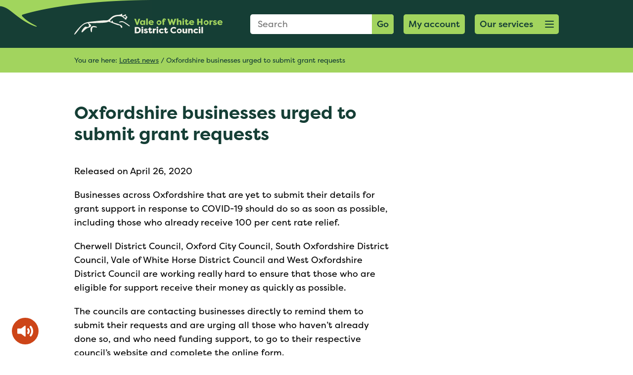

--- FILE ---
content_type: text/html; charset=UTF-8
request_url: https://www.whitehorsedc.gov.uk/uncategorised/oxfordshire-businesses-urged-to-submit-grant-requests/
body_size: 14984
content:
<!DOCTYPE html>
<html lang="en-GB">
<head>
<title>Oxfordshire businesses urged to submit grant requests - Vale of White Horse District Council</title>

<!-- Meta start -->
<meta charset="UTF-8" />
<meta name="viewport" content="width=device-width, initial-scale=1">
<meta name="application-name" content="&nbsp;"/>
<meta name="theme-color" content="#fff">
<meta name="msapplication-TileColor" content="#257113" />
<meta name="msapplication-TileImage" content="https://www.whitehorsedc.gov.ukmstile-144x144.png" />
<meta name="msapplication-square70x70logo" content="https://www.whitehorsedc.gov.ukmstile-70x70.png" />
<meta name="msapplication-square150x150logo" content="https://www.whitehorsedc.gov.ukmstile-150x150.png" />
<meta name="msapplication-wide310x150logo" content="https://www.whitehorsedc.gov.ukmstile-310x150.png" />
<meta name="msapplication-square310x310logo" content="https://www.whitehorsedc.gov.ukmstile-310x310.png" />
<meta http-equiv="X-UA-Compatible" content="IE=edge"/>
<meta name="format-detection" content="telephone=no"/>
<!-- Meta end --><!-- Icon start -->
<link rel="apple-touch-icon-precomposed" sizes="57x57" href="https://www.whitehorsedc.gov.uk/apple-touch-icon-57x57.png" />
<link rel="apple-touch-icon-precomposed" sizes="114x114" href="https://www.whitehorsedc.gov.uk/apple-touch-icon-114x114.png" />
<link rel="apple-touch-icon-precomposed" sizes="72x72" href="https://www.whitehorsedc.gov.uk/apple-touch-icon-72x72.png" />
<link rel="apple-touch-icon-precomposed" sizes="144x144" href="https://www.whitehorsedc.gov.uk/apple-touch-icon-144x144.png" />
<link rel="apple-touch-icon-precomposed" sizes="60x60" href="https://www.whitehorsedc.gov.uk/apple-touch-icon-60x60.png" />
<link rel="apple-touch-icon-precomposed" sizes="120x120" href="https://www.whitehorsedc.gov.uk/apple-touch-icon-120x120.png" />
<link rel="apple-touch-icon-precomposed" sizes="76x76" href="https://www.whitehorsedc.gov.uk/apple-touch-icon-76x76.png" />
<link rel="apple-touch-icon-precomposed" sizes="152x152" href="https://www.whitehorsedc.gov.uk/apple-touch-icon-152x152.png" />
<link rel="icon" type="image/png" href="https://www.whitehorsedc.gov.uk/favicon-196x196.png" sizes="196x196" />
<link rel="icon" type="image/png" href="https://www.whitehorsedc.gov.uk/favicon-96x96.png" sizes="96x96" />
<link rel="icon" type="image/png" href="https://www.whitehorsedc.gov.uk/favicon-32x32.png" sizes="32x32" />
<link rel="icon" type="image/png" href="https://www.whitehorsedc.gov.uk/favicon-16x16.png" sizes="16x16" />
<link rel="icon" type="image/png" href="https://www.whitehorsedc.gov.uk/favicon-128.png" sizes="128x128" />
<!-- Icon end --><meta name='robots' content='index, follow, max-image-preview:large, max-snippet:-1, max-video-preview:-1' />

	<!-- This site is optimized with the Yoast SEO plugin v26.5 - https://yoast.com/wordpress/plugins/seo/ -->
	<link rel="canonical" href="https://www.whitehorsedc.gov.uk/uncategorised/oxfordshire-businesses-urged-to-submit-grant-requests/" />
	<meta property="og:locale" content="en_GB" />
	<meta property="og:type" content="article" />
	<meta property="og:title" content="Oxfordshire businesses urged to submit grant requests - Vale of White Horse District Council" />
	<meta property="og:description" content="Released on April 26, 2020 Businesses across Oxfordshire that are yet to submit their details for grant support in response to COVID-19 should do so as soon as possible, including those who already receive 100 per cent rate relief. Cherwell District Council, Oxford City Council, South Oxfordshire District Council, Vale of White Horse District Council [&hellip;]" />
	<meta property="og:url" content="https://www.whitehorsedc.gov.uk/uncategorised/oxfordshire-businesses-urged-to-submit-grant-requests/" />
	<meta property="og:site_name" content="Vale of White Horse District Council" />
	<meta property="article:published_time" content="2020-06-08T15:14:04+00:00" />
	<meta property="article:modified_time" content="2021-02-25T11:26:33+00:00" />
	<meta name="author" content="Lee Brown" />
	<meta name="twitter:card" content="summary_large_image" />
	<meta name="twitter:label1" content="Written by" />
	<meta name="twitter:data1" content="Lee Brown" />
	<meta name="twitter:label2" content="Est. reading time" />
	<meta name="twitter:data2" content="4 minutes" />
	<script type="application/ld+json" class="yoast-schema-graph">{"@context":"https://schema.org","@graph":[{"@type":"WebPage","@id":"https://www.whitehorsedc.gov.uk/uncategorised/oxfordshire-businesses-urged-to-submit-grant-requests/","url":"https://www.whitehorsedc.gov.uk/uncategorised/oxfordshire-businesses-urged-to-submit-grant-requests/","name":"Oxfordshire businesses urged to submit grant requests - Vale of White Horse District Council","isPartOf":{"@id":"https://www.whitehorsedc.gov.uk/#website"},"datePublished":"2020-06-08T15:14:04+00:00","dateModified":"2021-02-25T11:26:33+00:00","author":{"@id":"https://www.whitehorsedc.gov.uk/#/schema/person/0b605a67dd9e78472b717addbaf1aedc"},"breadcrumb":{"@id":"https://www.whitehorsedc.gov.uk/uncategorised/oxfordshire-businesses-urged-to-submit-grant-requests/#breadcrumb"},"inLanguage":"en-GB","potentialAction":[{"@type":"ReadAction","target":["https://www.whitehorsedc.gov.uk/uncategorised/oxfordshire-businesses-urged-to-submit-grant-requests/"]}]},{"@type":"BreadcrumbList","@id":"https://www.whitehorsedc.gov.uk/uncategorised/oxfordshire-businesses-urged-to-submit-grant-requests/#breadcrumb","itemListElement":[{"@type":"ListItem","position":1,"name":"Latest news","item":"https://www.whitehorsedc.gov.uk/latest-news/"},{"@type":"ListItem","position":2,"name":"Oxfordshire businesses urged to submit grant requests"}]},{"@type":"WebSite","@id":"https://www.whitehorsedc.gov.uk/#website","url":"https://www.whitehorsedc.gov.uk/","name":"Vale of White Horse District Council","description":"","potentialAction":[{"@type":"SearchAction","target":{"@type":"EntryPoint","urlTemplate":"https://www.whitehorsedc.gov.uk/?s={search_term_string}"},"query-input":{"@type":"PropertyValueSpecification","valueRequired":true,"valueName":"search_term_string"}}],"inLanguage":"en-GB"},{"@type":"Person","@id":"https://www.whitehorsedc.gov.uk/#/schema/person/0b605a67dd9e78472b717addbaf1aedc","name":"Lee Brown","image":{"@type":"ImageObject","inLanguage":"en-GB","@id":"https://www.whitehorsedc.gov.uk/#/schema/person/image/","url":"https://secure.gravatar.com/avatar/df248fdea8d4e0987f44917e129f229254be6892e8fc002d3e6eb4096e3fd438?s=96&d=mm&r=g","contentUrl":"https://secure.gravatar.com/avatar/df248fdea8d4e0987f44917e129f229254be6892e8fc002d3e6eb4096e3fd438?s=96&d=mm&r=g","caption":"Lee Brown"},"url":"https://www.whitehorsedc.gov.uk/author/leebrown/"}]}</script>
	<!-- / Yoast SEO plugin. -->


<link rel='dns-prefetch' href='//cc.cdn.civiccomputing.com' />
<link rel='dns-prefetch' href='//www.southandvale.gov.uk' />
<link rel='dns-prefetch' href='//use.fontawesome.com' />
<link rel='dns-prefetch' href='//use.typekit.net' />
<link rel='dns-prefetch' href='//stackpath.bootstrapcdn.com' />
<link rel="alternate" title="oEmbed (JSON)" type="application/json+oembed" href="https://www.whitehorsedc.gov.uk/wp-json/oembed/1.0/embed?url=https%3A%2F%2Fwww.whitehorsedc.gov.uk%2Funcategorised%2Foxfordshire-businesses-urged-to-submit-grant-requests%2F" />
<link rel="alternate" title="oEmbed (XML)" type="text/xml+oembed" href="https://www.whitehorsedc.gov.uk/wp-json/oembed/1.0/embed?url=https%3A%2F%2Fwww.whitehorsedc.gov.uk%2Funcategorised%2Foxfordshire-businesses-urged-to-submit-grant-requests%2F&#038;format=xml" />
<style id='wp-img-auto-sizes-contain-inline-css'>
img:is([sizes=auto i],[sizes^="auto," i]){contain-intrinsic-size:3000px 1500px}
/*# sourceURL=wp-img-auto-sizes-contain-inline-css */
</style>
<style id='wp-block-library-inline-css'>
:root{--wp-block-synced-color:#7a00df;--wp-block-synced-color--rgb:122,0,223;--wp-bound-block-color:var(--wp-block-synced-color);--wp-editor-canvas-background:#ddd;--wp-admin-theme-color:#007cba;--wp-admin-theme-color--rgb:0,124,186;--wp-admin-theme-color-darker-10:#006ba1;--wp-admin-theme-color-darker-10--rgb:0,107,160.5;--wp-admin-theme-color-darker-20:#005a87;--wp-admin-theme-color-darker-20--rgb:0,90,135;--wp-admin-border-width-focus:2px}@media (min-resolution:192dpi){:root{--wp-admin-border-width-focus:1.5px}}.wp-element-button{cursor:pointer}:root .has-very-light-gray-background-color{background-color:#eee}:root .has-very-dark-gray-background-color{background-color:#313131}:root .has-very-light-gray-color{color:#eee}:root .has-very-dark-gray-color{color:#313131}:root .has-vivid-green-cyan-to-vivid-cyan-blue-gradient-background{background:linear-gradient(135deg,#00d084,#0693e3)}:root .has-purple-crush-gradient-background{background:linear-gradient(135deg,#34e2e4,#4721fb 50%,#ab1dfe)}:root .has-hazy-dawn-gradient-background{background:linear-gradient(135deg,#faaca8,#dad0ec)}:root .has-subdued-olive-gradient-background{background:linear-gradient(135deg,#fafae1,#67a671)}:root .has-atomic-cream-gradient-background{background:linear-gradient(135deg,#fdd79a,#004a59)}:root .has-nightshade-gradient-background{background:linear-gradient(135deg,#330968,#31cdcf)}:root .has-midnight-gradient-background{background:linear-gradient(135deg,#020381,#2874fc)}:root{--wp--preset--font-size--normal:16px;--wp--preset--font-size--huge:42px}.has-regular-font-size{font-size:1em}.has-larger-font-size{font-size:2.625em}.has-normal-font-size{font-size:var(--wp--preset--font-size--normal)}.has-huge-font-size{font-size:var(--wp--preset--font-size--huge)}.has-text-align-center{text-align:center}.has-text-align-left{text-align:left}.has-text-align-right{text-align:right}.has-fit-text{white-space:nowrap!important}#end-resizable-editor-section{display:none}.aligncenter{clear:both}.items-justified-left{justify-content:flex-start}.items-justified-center{justify-content:center}.items-justified-right{justify-content:flex-end}.items-justified-space-between{justify-content:space-between}.screen-reader-text{border:0;clip-path:inset(50%);height:1px;margin:-1px;overflow:hidden;padding:0;position:absolute;width:1px;word-wrap:normal!important}.screen-reader-text:focus{background-color:#ddd;clip-path:none;color:#444;display:block;font-size:1em;height:auto;left:5px;line-height:normal;padding:15px 23px 14px;text-decoration:none;top:5px;width:auto;z-index:100000}html :where(.has-border-color){border-style:solid}html :where([style*=border-top-color]){border-top-style:solid}html :where([style*=border-right-color]){border-right-style:solid}html :where([style*=border-bottom-color]){border-bottom-style:solid}html :where([style*=border-left-color]){border-left-style:solid}html :where([style*=border-width]){border-style:solid}html :where([style*=border-top-width]){border-top-style:solid}html :where([style*=border-right-width]){border-right-style:solid}html :where([style*=border-bottom-width]){border-bottom-style:solid}html :where([style*=border-left-width]){border-left-style:solid}html :where(img[class*=wp-image-]){height:auto;max-width:100%}:where(figure){margin:0 0 1em}html :where(.is-position-sticky){--wp-admin--admin-bar--position-offset:var(--wp-admin--admin-bar--height,0px)}@media screen and (max-width:600px){html :where(.is-position-sticky){--wp-admin--admin-bar--position-offset:0px}}

/*# sourceURL=wp-block-library-inline-css */
</style><style id='global-styles-inline-css'>
:root{--wp--preset--aspect-ratio--square: 1;--wp--preset--aspect-ratio--4-3: 4/3;--wp--preset--aspect-ratio--3-4: 3/4;--wp--preset--aspect-ratio--3-2: 3/2;--wp--preset--aspect-ratio--2-3: 2/3;--wp--preset--aspect-ratio--16-9: 16/9;--wp--preset--aspect-ratio--9-16: 9/16;--wp--preset--color--black: #000000;--wp--preset--color--cyan-bluish-gray: #abb8c3;--wp--preset--color--white: #ffffff;--wp--preset--color--pale-pink: #f78da7;--wp--preset--color--vivid-red: #cf2e2e;--wp--preset--color--luminous-vivid-orange: #ff6900;--wp--preset--color--luminous-vivid-amber: #fcb900;--wp--preset--color--light-green-cyan: #7bdcb5;--wp--preset--color--vivid-green-cyan: #00d084;--wp--preset--color--pale-cyan-blue: #8ed1fc;--wp--preset--color--vivid-cyan-blue: #0693e3;--wp--preset--color--vivid-purple: #9b51e0;--wp--preset--gradient--vivid-cyan-blue-to-vivid-purple: linear-gradient(135deg,rgb(6,147,227) 0%,rgb(155,81,224) 100%);--wp--preset--gradient--light-green-cyan-to-vivid-green-cyan: linear-gradient(135deg,rgb(122,220,180) 0%,rgb(0,208,130) 100%);--wp--preset--gradient--luminous-vivid-amber-to-luminous-vivid-orange: linear-gradient(135deg,rgb(252,185,0) 0%,rgb(255,105,0) 100%);--wp--preset--gradient--luminous-vivid-orange-to-vivid-red: linear-gradient(135deg,rgb(255,105,0) 0%,rgb(207,46,46) 100%);--wp--preset--gradient--very-light-gray-to-cyan-bluish-gray: linear-gradient(135deg,rgb(238,238,238) 0%,rgb(169,184,195) 100%);--wp--preset--gradient--cool-to-warm-spectrum: linear-gradient(135deg,rgb(74,234,220) 0%,rgb(151,120,209) 20%,rgb(207,42,186) 40%,rgb(238,44,130) 60%,rgb(251,105,98) 80%,rgb(254,248,76) 100%);--wp--preset--gradient--blush-light-purple: linear-gradient(135deg,rgb(255,206,236) 0%,rgb(152,150,240) 100%);--wp--preset--gradient--blush-bordeaux: linear-gradient(135deg,rgb(254,205,165) 0%,rgb(254,45,45) 50%,rgb(107,0,62) 100%);--wp--preset--gradient--luminous-dusk: linear-gradient(135deg,rgb(255,203,112) 0%,rgb(199,81,192) 50%,rgb(65,88,208) 100%);--wp--preset--gradient--pale-ocean: linear-gradient(135deg,rgb(255,245,203) 0%,rgb(182,227,212) 50%,rgb(51,167,181) 100%);--wp--preset--gradient--electric-grass: linear-gradient(135deg,rgb(202,248,128) 0%,rgb(113,206,126) 100%);--wp--preset--gradient--midnight: linear-gradient(135deg,rgb(2,3,129) 0%,rgb(40,116,252) 100%);--wp--preset--font-size--small: 13px;--wp--preset--font-size--medium: 20px;--wp--preset--font-size--large: 36px;--wp--preset--font-size--x-large: 42px;--wp--preset--spacing--20: 0.44rem;--wp--preset--spacing--30: 0.67rem;--wp--preset--spacing--40: 1rem;--wp--preset--spacing--50: 1.5rem;--wp--preset--spacing--60: 2.25rem;--wp--preset--spacing--70: 3.38rem;--wp--preset--spacing--80: 5.06rem;--wp--preset--shadow--natural: 6px 6px 9px rgba(0, 0, 0, 0.2);--wp--preset--shadow--deep: 12px 12px 50px rgba(0, 0, 0, 0.4);--wp--preset--shadow--sharp: 6px 6px 0px rgba(0, 0, 0, 0.2);--wp--preset--shadow--outlined: 6px 6px 0px -3px rgb(255, 255, 255), 6px 6px rgb(0, 0, 0);--wp--preset--shadow--crisp: 6px 6px 0px rgb(0, 0, 0);}:where(.is-layout-flex){gap: 0.5em;}:where(.is-layout-grid){gap: 0.5em;}body .is-layout-flex{display: flex;}.is-layout-flex{flex-wrap: wrap;align-items: center;}.is-layout-flex > :is(*, div){margin: 0;}body .is-layout-grid{display: grid;}.is-layout-grid > :is(*, div){margin: 0;}:where(.wp-block-columns.is-layout-flex){gap: 2em;}:where(.wp-block-columns.is-layout-grid){gap: 2em;}:where(.wp-block-post-template.is-layout-flex){gap: 1.25em;}:where(.wp-block-post-template.is-layout-grid){gap: 1.25em;}.has-black-color{color: var(--wp--preset--color--black) !important;}.has-cyan-bluish-gray-color{color: var(--wp--preset--color--cyan-bluish-gray) !important;}.has-white-color{color: var(--wp--preset--color--white) !important;}.has-pale-pink-color{color: var(--wp--preset--color--pale-pink) !important;}.has-vivid-red-color{color: var(--wp--preset--color--vivid-red) !important;}.has-luminous-vivid-orange-color{color: var(--wp--preset--color--luminous-vivid-orange) !important;}.has-luminous-vivid-amber-color{color: var(--wp--preset--color--luminous-vivid-amber) !important;}.has-light-green-cyan-color{color: var(--wp--preset--color--light-green-cyan) !important;}.has-vivid-green-cyan-color{color: var(--wp--preset--color--vivid-green-cyan) !important;}.has-pale-cyan-blue-color{color: var(--wp--preset--color--pale-cyan-blue) !important;}.has-vivid-cyan-blue-color{color: var(--wp--preset--color--vivid-cyan-blue) !important;}.has-vivid-purple-color{color: var(--wp--preset--color--vivid-purple) !important;}.has-black-background-color{background-color: var(--wp--preset--color--black) !important;}.has-cyan-bluish-gray-background-color{background-color: var(--wp--preset--color--cyan-bluish-gray) !important;}.has-white-background-color{background-color: var(--wp--preset--color--white) !important;}.has-pale-pink-background-color{background-color: var(--wp--preset--color--pale-pink) !important;}.has-vivid-red-background-color{background-color: var(--wp--preset--color--vivid-red) !important;}.has-luminous-vivid-orange-background-color{background-color: var(--wp--preset--color--luminous-vivid-orange) !important;}.has-luminous-vivid-amber-background-color{background-color: var(--wp--preset--color--luminous-vivid-amber) !important;}.has-light-green-cyan-background-color{background-color: var(--wp--preset--color--light-green-cyan) !important;}.has-vivid-green-cyan-background-color{background-color: var(--wp--preset--color--vivid-green-cyan) !important;}.has-pale-cyan-blue-background-color{background-color: var(--wp--preset--color--pale-cyan-blue) !important;}.has-vivid-cyan-blue-background-color{background-color: var(--wp--preset--color--vivid-cyan-blue) !important;}.has-vivid-purple-background-color{background-color: var(--wp--preset--color--vivid-purple) !important;}.has-black-border-color{border-color: var(--wp--preset--color--black) !important;}.has-cyan-bluish-gray-border-color{border-color: var(--wp--preset--color--cyan-bluish-gray) !important;}.has-white-border-color{border-color: var(--wp--preset--color--white) !important;}.has-pale-pink-border-color{border-color: var(--wp--preset--color--pale-pink) !important;}.has-vivid-red-border-color{border-color: var(--wp--preset--color--vivid-red) !important;}.has-luminous-vivid-orange-border-color{border-color: var(--wp--preset--color--luminous-vivid-orange) !important;}.has-luminous-vivid-amber-border-color{border-color: var(--wp--preset--color--luminous-vivid-amber) !important;}.has-light-green-cyan-border-color{border-color: var(--wp--preset--color--light-green-cyan) !important;}.has-vivid-green-cyan-border-color{border-color: var(--wp--preset--color--vivid-green-cyan) !important;}.has-pale-cyan-blue-border-color{border-color: var(--wp--preset--color--pale-cyan-blue) !important;}.has-vivid-cyan-blue-border-color{border-color: var(--wp--preset--color--vivid-cyan-blue) !important;}.has-vivid-purple-border-color{border-color: var(--wp--preset--color--vivid-purple) !important;}.has-vivid-cyan-blue-to-vivid-purple-gradient-background{background: var(--wp--preset--gradient--vivid-cyan-blue-to-vivid-purple) !important;}.has-light-green-cyan-to-vivid-green-cyan-gradient-background{background: var(--wp--preset--gradient--light-green-cyan-to-vivid-green-cyan) !important;}.has-luminous-vivid-amber-to-luminous-vivid-orange-gradient-background{background: var(--wp--preset--gradient--luminous-vivid-amber-to-luminous-vivid-orange) !important;}.has-luminous-vivid-orange-to-vivid-red-gradient-background{background: var(--wp--preset--gradient--luminous-vivid-orange-to-vivid-red) !important;}.has-very-light-gray-to-cyan-bluish-gray-gradient-background{background: var(--wp--preset--gradient--very-light-gray-to-cyan-bluish-gray) !important;}.has-cool-to-warm-spectrum-gradient-background{background: var(--wp--preset--gradient--cool-to-warm-spectrum) !important;}.has-blush-light-purple-gradient-background{background: var(--wp--preset--gradient--blush-light-purple) !important;}.has-blush-bordeaux-gradient-background{background: var(--wp--preset--gradient--blush-bordeaux) !important;}.has-luminous-dusk-gradient-background{background: var(--wp--preset--gradient--luminous-dusk) !important;}.has-pale-ocean-gradient-background{background: var(--wp--preset--gradient--pale-ocean) !important;}.has-electric-grass-gradient-background{background: var(--wp--preset--gradient--electric-grass) !important;}.has-midnight-gradient-background{background: var(--wp--preset--gradient--midnight) !important;}.has-small-font-size{font-size: var(--wp--preset--font-size--small) !important;}.has-medium-font-size{font-size: var(--wp--preset--font-size--medium) !important;}.has-large-font-size{font-size: var(--wp--preset--font-size--large) !important;}.has-x-large-font-size{font-size: var(--wp--preset--font-size--x-large) !important;}
/*# sourceURL=global-styles-inline-css */
</style>

<style id='classic-theme-styles-inline-css'>
/*! This file is auto-generated */
.wp-block-button__link{color:#fff;background-color:#32373c;border-radius:9999px;box-shadow:none;text-decoration:none;padding:calc(.667em + 2px) calc(1.333em + 2px);font-size:1.125em}.wp-block-file__button{background:#32373c;color:#fff;text-decoration:none}
/*# sourceURL=/wp-includes/css/classic-themes.min.css */
</style>
<link rel='stylesheet' id='related-frontend-css-css' href='https://www.southandvale.gov.uk/app/plugins/related/css/frontend-style.css?ver=3.5.0' media='all' />
<link rel='stylesheet' id='fontawesome-css' href='https://use.fontawesome.com/releases/v5.2.0/css/all.css' media='all' />
<link rel='stylesheet' id='typekit-css' href='https://use.typekit.net/kjw5igd.css' media='all' />
<link rel='stylesheet' id='bootstrap-css' href='https://stackpath.bootstrapcdn.com/bootstrap/4.2.1/css/bootstrap.min.css' media='all' />
<link rel='stylesheet' id='hamburgers-css' href='https://www.whitehorsedc.gov.uk/app/themes/gsd-base/library/css/hamburgers.css' media='all' />
<link rel='stylesheet' id='simple-lightbox-css' href='https://www.whitehorsedc.gov.uk/app/themes/gsd-base/library/css/simplelightbox.css' media='all' />
<link rel='stylesheet' id='slick-css' href='https://www.whitehorsedc.gov.uk/app/themes/gsd-base/library/css/slick.css' media='all' />
<link rel='stylesheet' id='gsd-css' href='https://www.whitehorsedc.gov.uk/app/themes/gsd-base/library/css/style.css?0.70498500%201769019896' media='all' />
<link rel='stylesheet' id='style-gsd-css' href='https://www.southandvale.gov.uk/app/themes/gsd-base/style.css' media='all' />
<link rel='stylesheet' id='gsd-child-vale-css' href='https://www.whitehorsedc.gov.uk/app/themes/vale/library/css/style.css?0.70510000%201769019896' media='all' />
<link rel='stylesheet' id='gsd-child-vale-alt-css' href='https://www.southandvale.gov.uk/app/themes/vale/style.css?0.70515600%201769019896' media='all' />
<link rel='stylesheet' id='wp-block-paragraph-css' href='https://www.whitehorsedc.gov.uk/wp/wp-includes/blocks/paragraph/style.min.css?ver=6.9' media='all' />
<script src="https://www.whitehorsedc.gov.uk/wp/wp-includes/js/jquery/jquery.min.js?ver=3.7.1" id="jquery-core-js"></script>
<script src="https://www.whitehorsedc.gov.uk/wp/wp-includes/js/jquery/jquery-migrate.min.js?ver=3.4.1" id="jquery-migrate-js"></script>
<link rel="https://api.w.org/" href="https://www.whitehorsedc.gov.uk/wp-json/" /><link rel="alternate" title="JSON" type="application/json" href="https://www.whitehorsedc.gov.uk/wp-json/wp/v2/posts/8069" /><link rel='shortlink' href='https://www.whitehorsedc.gov.uk/?p=8069' />
<script defer file-types="pdf,docx,xlsx" data-domain="whitehorsedc.gov.uk" src="https://plausible.io/js/script.file-downloads.js"></script><link rel="icon" href="https://www.southandvale.gov.uk/app/uploads/sites/3/2020/12/cropped-vale-32x32.png" sizes="32x32" />
<link rel="icon" href="https://www.southandvale.gov.uk/app/uploads/sites/3/2020/12/cropped-vale-192x192.png" sizes="192x192" />
<link rel="apple-touch-icon" href="https://www.southandvale.gov.uk/app/uploads/sites/3/2020/12/cropped-vale-180x180.png" />
<meta name="msapplication-TileImage" content="https://www.southandvale.gov.uk/app/uploads/sites/3/2020/12/cropped-vale-270x270.png" />
<script></script>
</head>
<body class="wp-singular post-template-default single single-post postid-8069 single-format-standard wp-theme-gsd-base wp-child-theme-vale">
    <a class="skip-to-content-link" href="#main-content-skip">
        Skip to content
    </a>
	<div class="container-fluid pl-0 pr-0">
					<div class="row">
						<div class="col-12">
							<header id="header">
								<div class="row no-gutters">
									<div class="col-12" id="header-inner">
										<div class="container">
											<div class="row">
												<div class="col-6 col-sm-5 col-lg-4">
													<a href="https://www.whitehorsedc.gov.uk" title="Homepage" id="logo" class="d-flex align-items-center">
														<img src="https://www.whitehorsedc.gov.uk/app/themes/vale/library/images/logo.svg" alt="website logo" class="d-none d-md-block" />
														<img src="https://www.whitehorsedc.gov.uk/app/themes/vale/library/images/mobile-logo.svg" alt="mobile website logo" class="d-block d-md-none" />
													</a>
												</div>
												<div class="col-6 col-sm-7  col-lg-8">
													<div class="d-flex flex-row justify-content-end align-items-center" id="header-search-services">
														<form id="header-search" class="form-field-abs d-none d-lg-block" action="https://www.whitehorsedc.gov.uk/" method="GET">
															<fieldset class="">
																<legend class="visually-hidden">Search Form</legend>
																<label for="s" class="visually-hidden">Search: </label>
																<input type="text" name="s" id="s" placeholder="Search" class="input s">
																<button type="submit" class="button br-l-0">
																	Go
																</button>
															</fieldset>														
														</form>
														<fieldset class="d-block d-lg-none d-flex justify-content-end">
															<legend class="visually-hidden">Mobile Search Form</legend>
															<button type="submit" class="button mobile-40-button" id="mobile-head-search">
																<i class="fas fa-search"><span class="visually-hidden">Search</span></i>
															</button>
														</fieldset><a href="https://www.whitehorsedc.gov.uk/accounts/" target="_self" class="button d-flex button-login">
															<span>My account </span>							
														</a><a href="#menu" title="Our services" class="hamburger hamburger--collapse button mobile-40-button d-flex" id="services-button" role="button">
														<span class="sr-only">Open menu button</span>
															<span class="d-none d-lg-block">Our services</span>
															<span class="hamburger-box">
																<span class="hamburger-inner"></span>
															</span>														
														</a>
													</div>
												</div>
											</div>
										</div>
									</div>
								</div>
								<div class="row d-lg-none" id="s-mobile-wrapper" data-status="closed">
									<div class="col-12">
										<div class="container">
											<div class="row">
												<div class="col-12">
													<form id="mobile-header-search" class="form-field-abs" action="https://www.whitehorsedc.gov.uk/" method="GET">
														<label for="s-mobile" class="visually-hidden">Search: </label>
														<input name="s" id="s-mobile" placeholder="Search" class="input s w-100" value="" />
														<button type="submit" class="button br-l-0">
															Go
														</button>
													</form>
												</div>
											</div>
										</div>
									</div>
								</div>
							</header>
						</div>
					</div>
				</div>
			
			<div id="breadcrumb-wrapper">
				<div class="container">
					<div class="row">
						<div class="col-12">
							<p>	You are here:
<span><span><a href="https://www.whitehorsedc.gov.uk/latest-news/">Latest news</a></span> / <span class="breadcrumb_last" aria-current="page">Oxfordshire businesses urged to submit grant requests</span></span></p>
						</div>	
					</div>
				</div>
			</div>	
		
		<div id="main-content-skip">


 			<div class="container">
 				<div class="row">
 					<div class="col-12 col-lg-8 gutenberg margin-section-padding">
 						<h1>Oxfordshire businesses urged to submit grant requests</h1>
 						
<p>Released on April 26, 2020</p>



<p>Businesses across Oxfordshire that are yet to submit their details for grant support in response to COVID-19 should do so as soon as possible, including those who already receive 100 per cent rate relief.</p>



<p>Cherwell District Council, Oxford City Council, South Oxfordshire District Council, Vale of White Horse District Council and West Oxfordshire District Council are working really hard to ensure that those who are eligible for support receive their money as quickly as possible.</p>



<p>The councils are contacting businesses directly to remind them to submit their requests and are urging all those who haven’t already done so, and who need funding support, to go to their respective council’s website and complete the online form.</p>



<p>The councils have confirmed that businesses which receive 100 per cent rate relief, who therefore do not pay any rates, may still be eligible for this grant and should continue to submit their details if they need financial assistance.</p>



<p>The councils also want to assure all eligible businesses that this grant does not need to be paid back.</p>



<p><strong>For more information and to confirm your eligibility for a Business Grant please go to:</strong></p>



<p>• Cherwell &#8211;&nbsp;<a href="http://track.vuelio.uk.com/z.z?l=aHR0cDovL3d3dy5jaGVyd2VsbC5nb3YudWsvYnVzaW5lc3M%3d&amp;r=12794877216&amp;d=11330587&amp;p=1&amp;t=h&amp;h=ac7ff8edaad116cf6bc12708bfdabe7f" target="_blank" rel="noreferrer noopener">cherwell.gov.uk/business</a><br>• Oxford &#8211;&nbsp;<a href="http://track.vuelio.uk.com/z.z?l=aHR0cDovL3d3dy5veGZvcmQuZ292LnVrL3N1cHBvcnRmb3JidXNpbmVzcw%3d%3d&amp;r=12794877216&amp;d=11330587&amp;p=1&amp;t=h&amp;h=dc552be5157a1638edb26e2eada254e5" target="_blank" rel="noreferrer noopener">oxford.gov.uk/supportforbusiness</a><br>• South Oxfordshire –&nbsp;<a href="http://track.vuelio.uk.com/z.z?l=aHR0cDovL3d3dy5zb3V0aG94b24uZ292LnVrL2J1c2luZXNzcmF0ZXM%3d&amp;r=12794877216&amp;d=11330587&amp;p=1&amp;t=h&amp;h=b3dc006ad5ffdf81e18f0f16e883434c" target="_blank" rel="noreferrer noopener">southoxon.gov.uk/businessrates</a><br>• Vale of White Horse –&nbsp;<a href="http://track.vuelio.uk.com/z.z?l=aHR0cDovL3d3dy5zb3V0aG94b24uZ292LnVrL2J1c2luZXNzcmF0ZXM%3d&amp;r=12794877216&amp;d=11330587&amp;p=2&amp;t=h&amp;h=b3dc006ad5ffdf81e18f0f16e883434c" target="_blank" rel="noreferrer noopener">whitehorsedc.gov.uk/businessrates</a><br>• West Oxfordshire &#8211;&nbsp;<a href="http://track.vuelio.uk.com/z.z?l=aHR0cDovL3d3dy53ZXN0b3hvbi5nb3YudWsvYnVzaW5lc3MtYW5kLWxpY2Vuc2luZy9jb3JvbmF2aXJ1cy1idXNpbmVzcy1hbmQtbGljZW5zaW5n&amp;r=12794877216&amp;d=11330587&amp;p=1&amp;t=h&amp;h=5dda01323cdc1b21f6158f94b484787e" target="_blank" rel="noreferrer noopener">westoxon.gov.uk/business-and-licensing/coronavirus-business-and-licensing</a></p>



<p>Cllr Lynn Pratt, Lead Member for Economy at Cherwell District Council, said: “Coronavirus is putting severe pressure on businesses all over Oxfordshire, but the councils are rising to the challenge set by Government to get this grant funding to them as soon as possible.</p>



<p>“The majority of the businesses in our district that may be eligible have so far sent us their forms. We are now raising awareness to make sure the remainder visit our website and send us their information at the earliest opportunity.”</p>



<p>Councillor Susan Brown, Leader of Oxford City Council, said: “Businesses are the lifeblood of Oxford and its economy, and we are doing everything we can to ensure they survive through the coronavirus outbreak.</p>



<p>“We have already written to all small businesses in Oxford to encourage them to apply but we do not have contact details for all eligible businesses, so it is vital that they contact us.</p>



<p>“If you operate a business in Oxford and would like to apply for grant funding, please visit:&nbsp;<a rel="noreferrer noopener" href="https://www.oxford.gov.uk/info/20022/support_for_business" target="_blank">oxford.gov.uk/supportforbusiness</a>.”</p>



<p>Cllr Leigh Rawlins, Cabinet Member for Finance at South Oxfordshire District Council, said: “If you are a business owner, and are struggling financially as a result of the pandemic, we urge you to submit your details as soon as possible for this support grant. And remember, you may still be eligible even if you do not have to pay business rates.”</p>



<p>Cllr Andy Crawford, Cabinet Member for Finance at Vale of White Horse District Council, said: “This grant is already providing a vital lifeline to many businesses across Oxfordshire, helping to ensure that they can stay in business beyond the current situation. If you are in need of financial support, please visit your council’s website as soon as possible to submit your details.”</p>



<p>Cllr Toby Morris, Cabinet Member for Resources at West Oxfordshire District Council, said: “We have a dedicated team working really hard to make sure every eligible business receives their money as soon as possible.</p>



<p>“We are aware of how important it is to so many and we are making every effort to process the applications quickly.”</p>



<p><strong>Additional information for businesses about the grants</strong></p>



<p>Businesses receiving Small Business Rates Relief or Rural Rates Relief who wish to receive grants of £10,000 are required to provide information via the form on their respective council website. Awards will be considered in accordance with government guidelines.</p>



<p>Businesses which are in receipt of the Enhanced Retail Discount for 2020/21 and have a rateable value of up to £15,000 which are not covered by the Small Business Grant Fund will also receive a grant of £10,000, in accordance with Government guidelines. Retail Leisure and Hospitality business properties with a rateable value between £15,001 and £50,999 will receive a grant of £25,000.</p>



<p>Businesses are eligible for a grant on more than one property, providing they meet the criteria. However, they must submit a separate form for each property.</p>



<p>Please note, if you are self-employed and in urgent need of financial assistance the Government has advised that you should apply for Universal Credit and Council Tax Reduction. This will provide you with support until a grant for the self-employed becomes available in June.</p>



<p>For more information please visit – <a href="https://www.gov.uk/coronavirus/business-support">gov.uk/coronavirus/business-support</a></p>
</div>
 					<div class="col-12 offset-lg-1 col-lg-3 gutenberg margin-section-padding sidebar"></div>
 				</div>
 				<!--<div class="row">
 					<div class="col-12">
 						<div id="helpful-check">
 							<hr />
	 						<div id="helpful-check-wrapper">
	 							<div class="row justify-content-around align-items-center">
	 								<div class="col-12 col-md-6 d-flex justify-content-center justify-content-md-end">
	 									<p class="mb-md-0 mr-md-3 mr-0">Was this page helpful?</p>
	 								</div>
	 								<div class="col-12 col-md-6 d-flex justify-content-center justify-content-md-start">
	 									<a href="" class="helpful-buttons yes text-center" data-helpful="Yes">Yes <i class="fas fa-check"></i></a>
	 									<a href="" class="helpful-buttons no text-center" data-helpful="No">No <i class="fas fa-times"></i></a>
	 								</div>
	 							</div>
	 						</div>
	 					</div>
 					</div>
 				</div>-->	
 			</div>
 				
		
    <script>

        function googleTranslateElementInit() {
            setTimeout(function(){
                new google.translate.TranslateElement({pageLanguage: 'en' }, 'google_translate_element');
            },1000)
        }
    </script>

    <script src="https://translate.google.com/translate_a/element.js?cb=googleTranslateElementInit"></script>

    
			<footer id="top-footer">
				<div class="container">
					<div class="row justify-content-between">
						<div class="col-12 col-md-3">
							
			<a href="https://www.whitehorsedc.gov.uk" title="Homepage" id="logo-wording" class="d-block">
				<img src="https://www.whitehorsedc.gov.uk/app/themes/vale/library/images/logo-wording.svg" alt="footer website logo" />
			</a>
		
							<div class="d-block d-md-none">
								<hr />
							</div>
						</div>
						<div class="col-12 col-md-6">
							<div class="d-flex justify-content-start justify-content-md-end align-items-center" id="keep-in-touch-panel">
								<p>Keep in touch</p>
								<a href="https://twitter.com/WhiteHorseDC/" title="Twitter" target="_blank" class="social-link">
								<span class="sr-only">social twitter share</span>
									<i class="fab fa-twitter"></i>
								</a>
								<a href="https://www.facebook.com/whitehorsedc/" title="Facebook" target="_blank" class="social-link">
								<span class="sr-only">social facebook share</span>
									<i class="fab fa-facebook-f"></i>
								</a>
							</div>
						</div>
					</div>
					<div class="row">
						<div class="col-12">
							<div class="d-none d-md-block">
								<hr />
							</div>
						</div>
					</div>
					<div class="row">
						<div class="col-12 col-md-8 col-lg-6" id="contact-details">
									<div class="row">
										<div class="col-2 d-flex justify-content-start">
											<img src="https://www.whitehorsedc.gov.uk/app/themes/gsd-base/library/images/email-icon.svg" alt="" class="footer-icon" />
										</div>
										<div class="col-10">
											<p><a href="https://myaccount.whitehorsedc.gov.uk/General-Enquiry" target="_self">Make an enquiry </a></p>
										</div>
									</div>
								
									<div class="row">
										<div class="col-2 d-flex justify-content-start">
											<img src="https://www.whitehorsedc.gov.uk/app/themes/gsd-base/library/images/phone-icon.svg" alt="" class="footer-icon" />
										</div>
										<div class="col-10">
											<p><a href="tel:01235-422-422" title="Call 01235 422 422">01235 422 422</a><br />(Text phone users add<br />18001 before dialing)</p>
										</div>
									</div>
								
									<div class="row">
										<div class="col-2 d-flex justify-content-start">
											<img src="https://www.whitehorsedc.gov.uk/app/themes/gsd-base/library/images/map-icon.svg" alt="" class="footer-icon" />
										</div>
										<div class="col-10">
											<p>Vale of White Horse District Council,
Abbey House
Abbey Close<br>
Abingdon
OX14 3JE</p>
										</div>
									</div>
								</div>
						<div class="col-12 col-md-4 col-lg-6">
							<div class="h-100 d-flex flex-column">
								<div class="row">
									<div class="col-12">
										<div class="menu-footer-container"><ul id="menu-footer" class="menu"><li id="menu-item-4222" class="menu-item menu-item-type-custom menu-item-object-custom menu-item-4222"><a href="https://www.whitehorsedc.gov.uk/vale-of-white-horse-district-council/about-the-council/get-in-touch/contact-us/">Contact us</a></li>
<li id="menu-item-4224" class="menu-item menu-item-type-custom menu-item-object-custom menu-item-4224"><a href="https://www.whitehorsedc.gov.uk/vale-of-white-horse-district-council/about-the-council/privacy/">Privacy notices</a></li>
<li id="menu-item-4223" class="menu-item menu-item-type-custom menu-item-object-custom menu-item-4223"><a href="https://www.whitehorsedc.gov.uk/latest-news/">Council news</a></li>
<li id="menu-item-4225" class="menu-item menu-item-type-custom menu-item-object-custom menu-item-4225"><a href="https://www.whitehorsedc.gov.uk/vale-of-white-horse-district-council/about-the-council/what-we-do/the-councillors/">Your councillors</a></li>
<li id="menu-item-4226" class="menu-item menu-item-type-custom menu-item-object-custom menu-item-4226"><a href="https://www.whitehorsedc.gov.uk/vale-of-white-horse-district-council/about-the-council/working-with-us/jobs-at-the-council/">Work at the council</a></li>
<li id="menu-item-4227" class="menu-item menu-item-type-custom menu-item-object-custom menu-item-4227"><a href="https://www.whitehorsedc.gov.uk/onlinepayments">Make a payment online</a></li>
<li id="menu-item-36607" class="menu-item menu-item-type-post_type menu-item-object-page menu-item-36607"><a href="https://www.whitehorsedc.gov.uk/vale-of-white-horse-district-council/about-the-council/website-accessibility-statement-for-vale-of-white-horse-district-council/">Accessibility</a></li>
</ul></div>
									</div>
								</div>
								<div class="row justify-content-center align-items-end flex-grow-1">
									<div class="col-12">
									<div id="google_translate_element"></div>
										<p class="text-left text-lg-right pt-0"><small>Powered by <strong>Google</strong> translate</small></p>
									</div>
								</div>
							</div>
						</div>
					</div>
				</div>
			</footer>
			<footer id="bottom-footer">
				<div class="container">
					<div class="row justify-content-between">
						<div class="col-12">
							<p>&copy; 2026 Vale of White Horse District Council</p>
						</div>
					</div>
				</div>
			</footer>
		
			<div id="menu">
				<div id="menu-cover"></div>
				<div id="menu-wrapper">
					<div class="container">
						<div class="row">
							<div class="col-12 vr d-flex justify-content-end">
								<a href="#close" title="Close menu" id="close-menu" class="button close-button" role="button">
								<span class="sr-only">Close menu button</span>
									Close <i class="fa fa-times"><span class="visually-hidden">Close</span></i>
								</a>
							</div>
						</div>
						<div class="row">					
							
				<div class="col-12 col-md-6 col-lg-4 vr">
					<div class="page-directory  d-flex flex-row">
						
					<div class="d-flex justify-content-start">
	 					<div class="icon-holder w-h-70">
	 						<img src="https://www.whitehorsedc.gov.uk/app/themes/gsd-base/library/images/icons/clipboard.svg" alt="" />
	 					</div>
	 					<div>	 						
	 						<div class="w-100 directory-title">
	 							<a href="https://www.whitehorsedc.gov.uk/vale-of-white-horse-district-council/recycling-rubbish-and-waste/" title="Recycling, rubbish and waste" class="d-flex justify-content-between w-100">
	 								Recycling, rubbish and waste
	 							</a>
	 						</div>
	 					</div>
	 				</div>
				
						<ul>
	 					<li>
 							<div class="small-icon-holder">
 								<i class="fas fa-arrow-right"></i>
 							</div>
 							<a href="https://www.whitehorsedc.gov.uk/vale-of-white-horse-district-council/recycling-rubbish-and-waste/christmaswaste/" title="Christmas Waste">
 								Christmas Waste
 							</a>
 						</li>
	 				
	 					<li>
 							<div class="small-icon-holder">
 								<i class="fas fa-arrow-right"></i>
 							</div>
 							<a href="https://www.whitehorsedc.gov.uk/vale-of-white-horse-district-council/recycling-rubbish-and-waste/when-is-your-collection-day/" title="Your bins">
 								Your bins
 							</a>
 						</li>
	 				
	 					<li>
 							<div class="small-icon-holder">
 								<i class="fas fa-arrow-right"></i>
 							</div>
 							<a href="https://www.whitehorsedc.gov.uk/vale-of-white-horse-district-council/recycling-rubbish-and-waste/what-goes-in-what-bin/" title="What goes in which bin?">
 								What goes in which bin?
 							</a>
 						</li>
	 				</ul></div>
				</div>
			
				<div class="col-12 col-md-6 col-lg-4 vr">
					<div class="page-directory  d-flex flex-row">
						
					<div class="d-flex justify-content-start">
	 					<div class="icon-holder w-h-70">
	 						<img src="https://www.whitehorsedc.gov.uk/app/themes/gsd-base/library/images/icons/house-pound.svg" alt="" />
	 					</div>
	 					<div>	 						
	 						<div class="w-100 directory-title">
	 							<a href="https://www.whitehorsedc.gov.uk/vale-of-white-horse-district-council/cost-of-living-crisis-advice-and-support/" title="Cost of living help" class="d-flex justify-content-between w-100">
	 								Cost of living help
	 							</a>
	 						</div>
	 					</div>
	 				</div>
				
						<ul>
	 					<li>
 							<div class="small-icon-holder">
 								<i class="fas fa-arrow-right"></i>
 							</div>
 							<a href="https://www.whitehorsedc.gov.uk/vale-of-white-horse-district-council/cost-of-living-crisis-advice-and-support/support-for-people-who-need-help/" title="Community Hub support">
 								Community Hub support
 							</a>
 						</li>
	 				
	 					<li>
 							<div class="small-icon-holder">
 								<i class="fas fa-arrow-right"></i>
 							</div>
 							<a href="https://www.whitehorsedc.gov.uk/vale-of-white-horse-district-council/cost-of-living-crisis-advice-and-support/support-for-individuals-and-families/" title="Community Hub support">
 								Community Hub support
 							</a>
 						</li>
	 				
	 					<li>
 							<div class="small-icon-holder">
 								<i class="fas fa-arrow-right"></i>
 							</div>
 							<a href="https://www.whitehorsedc.gov.uk/vale-of-white-horse-district-council/cost-of-living-crisis-advice-and-support/financial-support/" title="Financial support">
 								Financial support
 							</a>
 						</li>
	 				</ul></div>
				</div>
			
				<div class="col-12 col-md-6 col-lg-4 vr">
					<div class="page-directory  d-flex flex-row">
						
					<div class="d-flex justify-content-start">
	 					<div class="icon-holder w-h-70">
	 						<img src="https://www.whitehorsedc.gov.uk/app/themes/gsd-base/library/images/icons/family.svg" alt="" />
	 					</div>
	 					<div>	 						
	 						<div class="w-100 directory-title">
	 							<a href="https://www.whitehorsedc.gov.uk/vale-of-white-horse-district-council/community-support/" title="Supporting communities" class="d-flex justify-content-between w-100">
	 								Supporting communities
	 							</a>
	 						</div>
	 					</div>
	 				</div>
				
						<ul>
	 					<li>
 							<div class="small-icon-holder">
 								<i class="fas fa-arrow-right"></i>
 							</div>
 							<a href="https://www.whitehorsedc.gov.uk/vale-of-white-horse-district-council/community-support/emergency-situations/" title="Emergency situations">
 								Emergency situations
 							</a>
 						</li>
	 				
	 					<li>
 							<div class="small-icon-holder">
 								<i class="fas fa-arrow-right"></i>
 							</div>
 							<a href="https://www.whitehorsedc.gov.uk/vale-of-white-horse-district-council/community-support/infrastructure-to-support-communities-2/" title="Infrastructure to support communities">
 								Infrastructure to support communities
 							</a>
 						</li>
	 				
	 					<li>
 							<div class="small-icon-holder">
 								<i class="fas fa-arrow-right"></i>
 							</div>
 							<a href="https://www.whitehorsedc.gov.uk/vale-of-white-horse-district-council/community-support/supporting-people-seeking-sanctuary/" title="Supporting people seeking sanctuary">
 								Supporting people seeking sanctuary
 							</a>
 						</li>
	 				</ul></div>
				</div>
			
				<div class="col-12 col-md-6 col-lg-4 vr">
					<div class="page-directory  d-flex flex-row">
						
					<div class="d-flex justify-content-start">
	 					<div class="icon-holder w-h-70">
	 						<img src="https://www.whitehorsedc.gov.uk/app/themes/gsd-base/library/images/icons/clipboard.svg" alt="" />
	 					</div>
	 					<div>	 						
	 						<div class="w-100 directory-title">
	 							<a href="https://www.whitehorsedc.gov.uk/vale-of-white-horse-district-council/action-on-climate-and-nature/" title="Action on climate and nature" class="d-flex justify-content-between w-100">
	 								Action on climate and nature
	 							</a>
	 						</div>
	 					</div>
	 				</div>
				
						<ul>
	 					<li>
 							<div class="small-icon-holder">
 								<i class="fas fa-arrow-right"></i>
 							</div>
 							<a href="https://www.whitehorsedc.gov.uk/vale-of-white-horse-district-council/action-on-climate-and-nature/read-our-climate-action-plan-and-latest-reports/" title="Read our nature and climate action plan and latest reports">
 								Read our nature and climate action plan and latest reports
 							</a>
 						</li>
	 				
	 					<li>
 							<div class="small-icon-holder">
 								<i class="fas fa-arrow-right"></i>
 							</div>
 							<a href="https://www.whitehorsedc.gov.uk/vale-of-white-horse-district-council/action-on-climate-and-nature/our-countryside-sites/" title="Our countryside sites">
 								Our countryside sites
 							</a>
 						</li>
	 				
	 					<li>
 							<div class="small-icon-holder">
 								<i class="fas fa-arrow-right"></i>
 							</div>
 							<a href="https://www.whitehorsedc.gov.uk/vale-of-white-horse-district-council/action-on-climate-and-nature/what-you-can-do-to-help-tackle-climate-change/" title="What you can do to help tackle climate change">
 								What you can do to help tackle climate change
 							</a>
 						</li>
	 				</ul></div>
				</div>
			
				<div class="col-12 col-md-6 col-lg-4 vr">
					<div class="page-directory  d-flex flex-row">
						
					<div class="d-flex justify-content-start">
	 					<div class="icon-holder w-h-70">
	 						<img src="https://www.whitehorsedc.gov.uk/app/themes/gsd-base/library/images/icons/credit-debit-card.svg" alt="" />
	 					</div>
	 					<div>	 						
	 						<div class="w-100 directory-title">
	 							<a href="https://www.whitehorsedc.gov.uk/vale-of-white-horse-district-council/council-tax/" title="Council tax" class="d-flex justify-content-between w-100">
	 								Council tax
	 							</a>
	 						</div>
	 					</div>
	 				</div>
				
						<ul>
	 					<li>
 							<div class="small-icon-holder">
 								<i class="fas fa-arrow-right"></i>
 							</div>
 							<a href="https://www.whitehorsedc.gov.uk/vale-of-white-horse-district-council/council-tax/about-your-council-tax/" title="About your council tax">
 								About your council tax
 							</a>
 						</li>
	 				
	 					<li>
 							<div class="small-icon-holder">
 								<i class="fas fa-arrow-right"></i>
 							</div>
 							<a href="https://www.whitehorsedc.gov.uk/vale-of-white-horse-district-council/council-tax/view-your-council-tax-details-online/" title="View your council tax details online">
 								View your council tax details online
 							</a>
 						</li>
	 				
	 					<li>
 							<div class="small-icon-holder">
 								<i class="fas fa-arrow-right"></i>
 							</div>
 							<a href="https://www.whitehorsedc.gov.uk/vale-of-white-horse-district-council/council-tax/single-person-discount-review/" title="Single Person Discount review">
 								Single Person Discount review
 							</a>
 						</li>
	 				</ul></div>
				</div>
			
				<div class="col-12 col-md-6 col-lg-4 vr">
					<div class="page-directory  d-flex flex-row">
						
					<div class="d-flex justify-content-start">
	 					<div class="icon-holder w-h-70">
	 						<img src="https://www.whitehorsedc.gov.uk/app/themes/gsd-base/library/images/icons/clipboard.svg" alt="" />
	 					</div>
	 					<div>	 						
	 						<div class="w-100 directory-title">
	 							<a href="https://www.whitehorsedc.gov.uk/vale-of-white-horse-district-council/local-democracy-and-elections/" title="Local democracy and elections" class="d-flex justify-content-between w-100">
	 								Local democracy and elections
	 							</a>
	 						</div>
	 					</div>
	 				</div>
				
						<ul>
	 					<li>
 							<div class="small-icon-holder">
 								<i class="fas fa-arrow-right"></i>
 							</div>
 							<a href="https://www.whitehorsedc.gov.uk/vale-of-white-horse-district-council/local-democracy-and-elections/elections-and-voting/" title="Elections and voting">
 								Elections and voting
 							</a>
 						</li>
	 				
	 					<li>
 							<div class="small-icon-holder">
 								<i class="fas fa-arrow-right"></i>
 							</div>
 							<a href="https://www.whitehorsedc.gov.uk/vale-of-white-horse-district-council/local-democracy-and-elections/councillors-committees-and-meetings/" title="District councillors, council meetings and decisions">
 								District councillors, council meetings and decisions
 							</a>
 						</li>
	 				
	 					<li>
 							<div class="small-icon-holder">
 								<i class="fas fa-arrow-right"></i>
 							</div>
 							<a href="https://www.whitehorsedc.gov.uk/vale-of-white-horse-district-council/local-democracy-and-elections/mps-parish-councils-and-other-bodies/" title="MPs, parish councils and other public bodies">
 								MPs, parish councils and other public bodies
 							</a>
 						</li>
	 				</ul></div>
				</div>
			
				<div class="col-12 col-md-6 col-lg-4 vr">
					<div class="page-directory  d-flex flex-row">
						
					<div class="d-flex justify-content-start">
	 					<div class="icon-holder w-h-70">
	 						<img src="https://www.whitehorsedc.gov.uk/app/themes/gsd-base/library/images/icons/clipboard.svg" alt="" />
	 					</div>
	 					<div>	 						
	 						<div class="w-100 directory-title">
	 							<a href="https://www.whitehorsedc.gov.uk/vale-of-white-horse-district-council/planning-and-development/" title="Planning and development" class="d-flex justify-content-between w-100">
	 								Planning and development
	 							</a>
	 						</div>
	 					</div>
	 				</div>
				
						<ul>
	 					<li>
 							<div class="small-icon-holder">
 								<i class="fas fa-arrow-right"></i>
 							</div>
 							<a href="https://www.whitehorsedc.gov.uk/vale-of-white-horse-district-council/planning-and-development/planning-permission-how-it-works/" title="Planning permission &#8211; how it works">
 								Planning permission &#8211; how it works
 							</a>
 						</li>
	 				
	 					<li>
 							<div class="small-icon-holder">
 								<i class="fas fa-arrow-right"></i>
 							</div>
 							<a href="https://www.whitehorsedc.gov.uk/vale-of-white-horse-district-council/planning-and-development/making-a-planning-application/" title="Making a planning application">
 								Making a planning application
 							</a>
 						</li>
	 				
	 					<li>
 							<div class="small-icon-holder">
 								<i class="fas fa-arrow-right"></i>
 							</div>
 							<a href="https://www.whitehorsedc.gov.uk/vale-of-white-horse-district-council/planning-and-development/comment-on-planning-applications/" title="Commenting on planning applications">
 								Commenting on planning applications
 							</a>
 						</li>
	 				</ul></div>
				</div>
			
				<div class="col-12 col-md-6 col-lg-4 vr">
					<div class="page-directory  d-flex flex-row">
						
					<div class="d-flex justify-content-start">
	 					<div class="icon-holder w-h-70">
	 						<img src="https://www.whitehorsedc.gov.uk/app/themes/gsd-base/library/images/icons/credit-debit-card.svg" alt="" />
	 					</div>
	 					<div>	 						
	 						<div class="w-100 directory-title">
	 							<a href="https://www.whitehorsedc.gov.uk/vale-of-white-horse-district-council/benefits/" title="Benefits" class="d-flex justify-content-between w-100">
	 								Benefits
	 							</a>
	 						</div>
	 					</div>
	 				</div>
				
						<ul>
	 					<li>
 							<div class="small-icon-holder">
 								<i class="fas fa-arrow-right"></i>
 							</div>
 							<a href="https://www.whitehorsedc.gov.uk/vale-of-white-horse-district-council/benefits/discretionary-housing-payments/" title="Discretionary housing payments">
 								Discretionary housing payments
 							</a>
 						</li>
	 				
	 					<li>
 							<div class="small-icon-holder">
 								<i class="fas fa-arrow-right"></i>
 							</div>
 							<a href="https://www.whitehorsedc.gov.uk/vale-of-white-horse-district-council/benefits/housing-benefit/" title="Housing benefit">
 								Housing benefit
 							</a>
 						</li>
	 				
	 					<li>
 							<div class="small-icon-holder">
 								<i class="fas fa-arrow-right"></i>
 							</div>
 							<a href="https://www.whitehorsedc.gov.uk/vale-of-white-horse-district-council/benefits/universal-credit/" title="Universal Credit">
 								Universal Credit
 							</a>
 						</li>
	 				</ul></div>
				</div>
			
				<div class="col-12 col-md-6 col-lg-4 vr">
					<div class="page-directory  d-flex flex-row">
						
					<div class="d-flex justify-content-start">
	 					<div class="icon-holder w-h-70">
	 						<img src="https://www.whitehorsedc.gov.uk/app/themes/gsd-base/library/images/icons/house.svg" alt="" />
	 					</div>
	 					<div>	 						
	 						<div class="w-100 directory-title">
	 							<a href="https://www.whitehorsedc.gov.uk/vale-of-white-horse-district-council/housing/" title="Housing" class="d-flex justify-content-between w-100">
	 								Housing
	 							</a>
	 						</div>
	 					</div>
	 				</div>
				
						<ul>
	 					<li>
 							<div class="small-icon-holder">
 								<i class="fas fa-arrow-right"></i>
 							</div>
 							<a href="https://www.whitehorsedc.gov.uk/vale-of-white-horse-district-council/housing/information-for-landlords/" title="Help for landlords and tenants">
 								Help for landlords and tenants
 							</a>
 						</li>
	 				
	 					<li>
 							<div class="small-icon-holder">
 								<i class="fas fa-arrow-right"></i>
 							</div>
 							<a href="https://www.whitehorsedc.gov.uk/vale-of-white-horse-district-council/housing/empty-homes/" title="Empty Homes">
 								Empty Homes
 							</a>
 						</li>
	 				
	 					<li>
 							<div class="small-icon-holder">
 								<i class="fas fa-arrow-right"></i>
 							</div>
 							<a href="https://www.whitehorsedc.gov.uk/vale-of-white-horse-district-council/housing/homes-for-ukraine/" title="Homes for Ukraine">
 								Homes for Ukraine
 							</a>
 						</li>
	 				</ul></div>
				</div>
			
				<div class="col-12 col-md-6 col-lg-4 vr">
					<div class="page-directory  d-flex flex-row">
						
					<div class="d-flex justify-content-start">
	 					<div class="icon-holder w-h-70">
	 						<img src="https://www.whitehorsedc.gov.uk/app/themes/gsd-base/library/images/icons/clipboard.svg" alt="" />
	 					</div>
	 					<div>	 						
	 						<div class="w-100 directory-title">
	 							<a href="https://www.whitehorsedc.gov.uk/vale-of-white-horse-district-council/parking-roads-and-streets/" title="Parking, roads, streets and grounds maintenance" class="d-flex justify-content-between w-100">
	 								Parking, roads, streets and grounds maintenance
	 							</a>
	 						</div>
	 					</div>
	 				</div>
				
						<ul>
	 					<li>
 							<div class="small-icon-holder">
 								<i class="fas fa-arrow-right"></i>
 							</div>
 							<a href="https://www.whitehorsedc.gov.uk/vale-of-white-horse-district-council/parking-roads-and-streets/parking/" title="Parking">
 								Parking
 							</a>
 						</li>
	 				
	 					<li>
 							<div class="small-icon-holder">
 								<i class="fas fa-arrow-right"></i>
 							</div>
 							<a href="https://www.whitehorsedc.gov.uk/vale-of-white-horse-district-council/parking-roads-and-streets/getting-around-the-vale-of-white-horse/" title="Getting around the Vale of White Horse">
 								Getting around the Vale of White Horse
 							</a>
 						</li>
	 				
	 					<li>
 							<div class="small-icon-holder">
 								<i class="fas fa-arrow-right"></i>
 							</div>
 							<a href="https://www.whitehorsedc.gov.uk/vale-of-white-horse-district-council/parking-roads-and-streets/roads-maintenance/" title="Roads maintenance">
 								Roads maintenance
 							</a>
 						</li>
	 				</ul></div>
				</div>
			
				<div class="col-12 col-md-6 col-lg-4 vr">
					<div class="page-directory  d-flex flex-row">
						
					<div class="d-flex justify-content-start">
	 					<div class="icon-holder w-h-70">
	 						<img src="https://www.whitehorsedc.gov.uk/app/themes/gsd-base/library/images/icons/taxi.svg" alt="" />
	 					</div>
	 					<div>	 						
	 						<div class="w-100 directory-title">
	 							<a href="https://www.whitehorsedc.gov.uk/vale-of-white-horse-district-council/taxis-and-private-hire/" title="Taxis and private hire" class="d-flex justify-content-between w-100">
	 								Taxis and private hire
	 							</a>
	 						</div>
	 					</div>
	 				</div>
				
						<ul>
	 					<li>
 							<div class="small-icon-holder">
 								<i class="fas fa-arrow-right"></i>
 							</div>
 							<a href="https://www.whitehorsedc.gov.uk/vale-of-white-horse-district-council/taxis-and-private-hire/how-to-become-a-taxi-driver-a-beginners-guide/" title="How to become a taxi driver">
 								How to become a taxi driver
 							</a>
 						</li>
	 				
	 					<li>
 							<div class="small-icon-holder">
 								<i class="fas fa-arrow-right"></i>
 							</div>
 							<a href="https://www.whitehorsedc.gov.uk/vale-of-white-horse-district-council/taxis-and-private-hire/drivers-licences/" title="Driver&#8217;s licences">
 								Driver&#8217;s licences
 							</a>
 						</li>
	 				
	 					<li>
 							<div class="small-icon-holder">
 								<i class="fas fa-arrow-right"></i>
 							</div>
 							<a href="https://www.whitehorsedc.gov.uk/vale-of-white-horse-district-council/taxis-and-private-hire/vehicle-licences/" title="Vehicle licences">
 								Vehicle licences
 							</a>
 						</li>
	 				</ul></div>
				</div>
			
				<div class="col-12 col-md-6 col-lg-4 vr">
					<div class="page-directory  d-flex flex-row">
						
					<div class="d-flex justify-content-start">
	 					<div class="icon-holder w-h-70">
	 						<img src="https://www.whitehorsedc.gov.uk/app/themes/gsd-base/library/images/icons/clipboard.svg" alt="" />
	 					</div>
	 					<div>	 						
	 						<div class="w-100 directory-title">
	 							<a href="https://www.whitehorsedc.gov.uk/vale-of-white-horse-district-council/licensing/" title="Licensing" class="d-flex justify-content-between w-100">
	 								Licensing
	 							</a>
	 						</div>
	 					</div>
	 				</div>
				
						<ul>
	 					<li>
 							<div class="small-icon-holder">
 								<i class="fas fa-arrow-right"></i>
 							</div>
 							<a href="https://www.whitehorsedc.gov.uk/vale-of-white-horse-district-council/licensing/licences/" title="Environmental Licences">
 								Environmental Licences
 							</a>
 						</li>
	 				
	 					<li>
 							<div class="small-icon-holder">
 								<i class="fas fa-arrow-right"></i>
 							</div>
 							<a href="https://www.whitehorsedc.gov.uk/vale-of-white-horse-district-council/licensing/charity-collections/" title="Charity collections">
 								Charity collections
 							</a>
 						</li>
	 				
	 					<li>
 							<div class="small-icon-holder">
 								<i class="fas fa-arrow-right"></i>
 							</div>
 							<a href="https://www.whitehorsedc.gov.uk/vale-of-white-horse-district-council/licensing/street-trading/" title="Street trading">
 								Street trading
 							</a>
 						</li>
	 				</ul></div>
				</div>
			
				<div class="col-12 col-md-6 col-lg-4 vr">
					<div class="page-directory  d-flex flex-row">
						
					<div class="d-flex justify-content-start">
	 					<div class="icon-holder w-h-70">
	 						<img src="https://www.whitehorsedc.gov.uk/app/themes/gsd-base/library/images/icons/house.svg" alt="" />
	 					</div>
	 					<div>	 						
	 						<div class="w-100 directory-title">
	 							<a href="https://www.whitehorsedc.gov.uk/vale-of-white-horse-district-council/environment-and-neighbourhood-issues/" title="Environment and neighbourhood issues" class="d-flex justify-content-between w-100">
	 								Environment and neighbourhood issues
	 							</a>
	 						</div>
	 					</div>
	 				</div>
				
						<ul>
	 					<li>
 							<div class="small-icon-holder">
 								<i class="fas fa-arrow-right"></i>
 							</div>
 							<a href="https://www.whitehorsedc.gov.uk/vale-of-white-horse-district-council/environment-and-neighbourhood-issues/food-and-workplace-safety-new/" title="Food and Workplace Safety">
 								Food and Workplace Safety
 							</a>
 						</li>
	 				
	 					<li>
 							<div class="small-icon-holder">
 								<i class="fas fa-arrow-right"></i>
 							</div>
 							<a href="https://www.whitehorsedc.gov.uk/vale-of-white-horse-district-council/environment-and-neighbourhood-issues/neighbourhood-services/" title="Issues in your area">
 								Issues in your area
 							</a>
 						</li>
	 				
	 					<li>
 							<div class="small-icon-holder">
 								<i class="fas fa-arrow-right"></i>
 							</div>
 							<a href="https://www.whitehorsedc.gov.uk/vale-of-white-horse-district-council/environment-and-neighbourhood-issues/environmental-advice/" title="Environment">
 								Environment
 							</a>
 						</li>
	 				</ul></div>
				</div>
			
				<div class="col-12 col-md-6 col-lg-4 vr">
					<div class="page-directory  d-flex flex-row">
						
					<div class="d-flex justify-content-start">
	 					<div class="icon-holder w-h-70">
	 						<img src="https://www.whitehorsedc.gov.uk/app/themes/gsd-base/library/images/icons/briefcase.svg" alt="" />
	 					</div>
	 					<div>	 						
	 						<div class="w-100 directory-title">
	 							<a href="https://www.whitehorsedc.gov.uk/vale-of-white-horse-district-council/business-and-economy/" title="Economic Development" class="d-flex justify-content-between w-100">
	 								Economic Development
	 							</a>
	 						</div>
	 					</div>
	 				</div>
				
						<ul>
	 					<li>
 							<div class="small-icon-holder">
 								<i class="fas fa-arrow-right"></i>
 							</div>
 							<a href="https://www.whitehorsedc.gov.uk/vale-of-white-horse-district-council/business-and-economy/community-employment-plans/" title="Community Employment Plans">
 								Community Employment Plans
 							</a>
 						</li>
	 				
	 					<li>
 							<div class="small-icon-holder">
 								<i class="fas fa-arrow-right"></i>
 							</div>
 							<a href="https://www.whitehorsedc.gov.uk/vale-of-white-horse-district-council/business-and-economy/brexit/" title="Brexit">
 								Brexit
 							</a>
 						</li>
	 				
	 					<li>
 							<div class="small-icon-holder">
 								<i class="fas fa-arrow-right"></i>
 							</div>
 							<a href="https://www.whitehorsedc.gov.uk/vale-of-white-horse-district-council/business-and-economy/business-rates/" title="Business rates">
 								Business rates
 							</a>
 						</li>
	 				</ul></div>
				</div>
			
				<div class="col-12 col-md-6 col-lg-4 vr">
					<div class="page-directory  d-flex flex-row">
						
					<div class="d-flex justify-content-start">
	 					<div class="icon-holder w-h-70">
	 						<img src="https://www.whitehorsedc.gov.uk/app/themes/gsd-base/library/images/icons/playarea.svg" alt="" />
	 					</div>
	 					<div>	 						
	 						<div class="w-100 directory-title">
	 							<a href="https://www.whitehorsedc.gov.uk/vale-of-white-horse-district-council/sports-and-activities/" title="Sports and activities" class="d-flex justify-content-between w-100">
	 								Sports and activities
	 							</a>
	 						</div>
	 					</div>
	 				</div>
				
						<ul>
	 					<li>
 							<div class="small-icon-holder">
 								<i class="fas fa-arrow-right"></i>
 							</div>
 							<a href="https://www.whitehorsedc.gov.uk/vale-of-white-horse-district-council/sports-and-activities/active-communities/" title="Active Communities &#8211; activities for everyone">
 								Active Communities &#8211; activities for everyone
 							</a>
 						</li>
	 				
	 					<li>
 							<div class="small-icon-holder">
 								<i class="fas fa-arrow-right"></i>
 							</div>
 							<a href="https://www.southandvale.gov.uk/south-and-vale-term-time-activities/" title="Term Time Activities">
 								Term Time Activities
 							</a>
 						</li>
	 				
	 					<li>
 							<div class="small-icon-holder">
 								<i class="fas fa-arrow-right"></i>
 							</div>
 							<a href="https://www.southandvale.gov.uk/south-and-vale-holiday-activities/#new_tab" title="Holiday Activities">
 								Holiday Activities
 							</a>
 						</li>
	 				</ul></div>
				</div>
			
				<div class="col-12 col-md-6 col-lg-4 vr">
					<div class="page-directory  d-flex flex-row">
						
					<div class="d-flex justify-content-start">
	 					<div class="icon-holder w-h-70">
	 						<img src="https://www.whitehorsedc.gov.uk/app/themes/gsd-base/library/images/icons/clipboard.svg" alt="" />
	 					</div>
	 					<div>	 						
	 						<div class="w-100 directory-title">
	 							<a href="https://www.whitehorsedc.gov.uk/vale-of-white-horse-district-council/about-the-council/" title="About the council" class="d-flex justify-content-between w-100">
	 								About the council
	 							</a>
	 						</div>
	 					</div>
	 				</div>
				
						<ul>
	 					<li>
 							<div class="small-icon-holder">
 								<i class="fas fa-arrow-right"></i>
 							</div>
 							<a href="https://www.whitehorsedc.gov.uk/vale-of-white-horse-district-council/about-the-council/at-the-heart-of-the-vale-council-plan-2025-2029/" title="At the Heart of the Vale: Council Plan 2025-2029">
 								At the Heart of the Vale: Council Plan 2025-2029
 							</a>
 						</li>
	 				
	 					<li>
 							<div class="small-icon-holder">
 								<i class="fas fa-arrow-right"></i>
 							</div>
 							<a href="https://www.whitehorsedc.gov.uk/vale-of-white-horse-district-council/about-the-council/working-with-us/" title="Want to work at the council?">
 								Want to work at the council?
 							</a>
 						</li>
	 				
	 					<li>
 							<div class="small-icon-holder">
 								<i class="fas fa-arrow-right"></i>
 							</div>
 							<a href="https://www.whitehorsedc.gov.uk/vale-of-white-horse-district-council/about-the-council/who-we-are/" title="Who we are">
 								Who we are
 							</a>
 						</li>
	 				</ul></div>
				</div>
			
				<div class="col-12 col-md-6 col-lg-4 vr">
					<div class="page-directory  d-flex flex-row">
						
					<div class="d-flex justify-content-start">
	 					<div class="icon-holder w-h-70">
	 						<img src="https://www.whitehorsedc.gov.uk/app/themes/gsd-base/library/images/icons/clipboard.svg" alt="" />
	 					</div>
	 					<div>	 						
	 						<div class="w-100 directory-title">
	 							<a href="https://www.whitehorsedc.gov.uk/vale-of-white-horse-district-council/get-in-touch/" title="Get in touch" class="d-flex justify-content-between w-100">
	 								Get in touch
	 							</a>
	 						</div>
	 					</div>
	 				</div>
				
						<ul>
	 					<li>
 							<div class="small-icon-holder">
 								<i class="fas fa-arrow-right"></i>
 							</div>
 							<a href="https://www.whitehorsedc.gov.uk/vale-of-white-horse-district-council/get-in-touch/change-of-circumstances/" title="Change of circumstances">
 								Change of circumstances
 							</a>
 						</li>
	 				
	 					<li>
 							<div class="small-icon-holder">
 								<i class="fas fa-arrow-right"></i>
 							</div>
 							<a href="https://www.whitehorsedc.gov.uk/vale-of-white-horse-district-council/get-in-touch/contact-us/" title="Contact us">
 								Contact us
 							</a>
 						</li>
	 				
	 					<li>
 							<div class="small-icon-holder">
 								<i class="fas fa-arrow-right"></i>
 							</div>
 							<a href="https://www.whitehorsedc.gov.uk/vale-of-white-horse-district-council/get-in-touch/requesting-information/" title="Requesting information">
 								Requesting information
 							</a>
 						</li>
	 				</ul></div>
				</div>
			
				<div class="col-12 col-md-6 col-lg-4 vr">
					<div class="page-directory  d-flex flex-row">
						
					<div class="d-flex justify-content-start">
	 					<div class="icon-holder w-h-70">
	 						<img src="https://www.whitehorsedc.gov.uk/app/themes/gsd-base/library/images/icons/family.svg" alt="" />
	 					</div>
	 					<div>	 						
	 						<div class="w-100 directory-title">
	 							<a href="https://www.whitehorsedc.gov.uk/vale-of-white-horse-district-council/community-help-and-safety/" title="Community safety" class="d-flex justify-content-between w-100">
	 								Community safety
	 							</a>
	 						</div>
	 					</div>
	 				</div>
				
						<ul>
	 					<li>
 							<div class="small-icon-holder">
 								<i class="fas fa-arrow-right"></i>
 							</div>
 							<a href="https://www.whitehorsedc.gov.uk/vale-of-white-horse-district-council/community-help-and-safety/anti-social-behaviour-asb/" title="Anti-social behaviour (ASB)">
 								Anti-social behaviour (ASB)
 							</a>
 						</li>
	 				
	 					<li>
 							<div class="small-icon-holder">
 								<i class="fas fa-arrow-right"></i>
 							</div>
 							<a href="https://www.whitehorsedc.gov.uk/vale-of-white-horse-district-council/community-help-and-safety/protecting-vulnerable-people/" title="Protecting vulnerable people">
 								Protecting vulnerable people
 							</a>
 						</li>
	 				
	 					<li>
 							<div class="small-icon-holder">
 								<i class="fas fa-arrow-right"></i>
 							</div>
 							<a href="https://www.whitehorsedc.gov.uk/vale-of-white-horse-district-council/community-help-and-safety/domestic-abuse/" title="Domestic abuse">
 								Domestic abuse
 							</a>
 						</li>
	 				</ul></div>
				</div>
			
				<div class="col-12 col-md-6 col-lg-4 vr">
					<div class="page-directory  d-flex flex-row">
						
					<div class="d-flex justify-content-start">
	 					<div class="icon-holder w-h-70">
	 						<img src="https://www.whitehorsedc.gov.uk/app/themes/gsd-base/library/images/icons/clipboard.svg" alt="" />
	 					</div>
	 					<div>	 						
	 						<div class="w-100 directory-title">
	 							<a href="https://www.whitehorsedc.gov.uk/vale-of-white-horse-district-council/proof-of-life-and-residence-for-foreign-pensions/" title="Proof of life and residence for foreign pensions" class="d-flex justify-content-between w-100">
	 								Proof of life and residence for foreign pensions
	 							</a>
	 						</div>
	 					</div>
	 				</div>
				
						</div>
				</div>
			
				<div class="col-12 col-md-6 col-lg-4 vr">
					<div class="page-directory  d-flex flex-row">
						
					<div class="d-flex justify-content-start">
	 					<div class="icon-holder w-h-70">
	 						<img src="https://www.whitehorsedc.gov.uk/app/themes/gsd-base/library/images/icons/clipboard.svg" alt="" />
	 					</div>
	 					<div>	 						
	 						<div class="w-100 directory-title">
	 							<a href="https://www.whitehorsedc.gov.uk/vale-of-white-horse-district-council/data-hub/" title="Data Hub" class="d-flex justify-content-between w-100">
	 								Data Hub
	 							</a>
	 						</div>
	 					</div>
	 				</div>
				
						<ul>
	 					<li>
 							<div class="small-icon-holder">
 								<i class="fas fa-arrow-right"></i>
 							</div>
 							<a href="https://www.whitehorsedc.gov.uk/vale-of-white-horse-district-council/data-hub/about-the-transparency-model-publication-scheme/" title="About the Transparency and Model Publication Scheme">
 								About the Transparency and Model Publication Scheme
 							</a>
 						</li>
	 				
	 					<li>
 							<div class="small-icon-holder">
 								<i class="fas fa-arrow-right"></i>
 							</div>
 							<a href="https://www.whitehorsedc.gov.uk/vale-of-white-horse-district-council/about-the-council/council-finances/where-your-money-goes/" title="Council expenditure">
 								Council expenditure
 							</a>
 						</li>
	 				
	 					<li>
 							<div class="small-icon-holder">
 								<i class="fas fa-arrow-right"></i>
 							</div>
 							<a href="https://www.whitehorsedc.gov.uk/vale-of-white-horse-district-council/about-the-council/property-and-council-land/" title="Local Authority Land">
 								Local Authority Land
 							</a>
 						</li>
	 				</ul></div>
				</div>
			
						</div>
					</div>
				</div>
			</div>
				</div>
		<script type="speculationrules">
{"prefetch":[{"source":"document","where":{"and":[{"href_matches":"/*"},{"not":{"href_matches":["/wp/wp-*.php","/wp/wp-admin/*","/app/uploads/sites/3/*","/app/*","/app/plugins/*","/app/themes/vale/*","/app/themes/gsd-base/*","/*\\?(.+)"]}},{"not":{"selector_matches":"a[rel~=\"nofollow\"]"}},{"not":{"selector_matches":".no-prefetch, .no-prefetch a"}}]},"eagerness":"conservative"}]}
</script>
<script integrity="sha256-VCrJcQdV3IbbIVjmUyF7DnCqBbWD1BcZ/1sda2KWeFc= sha384-k2OQFn+wNFrKjU9HiaHAcHlEvLbfsVfvOnpmKBGWVBrpmGaIleDNHnnCJO4z2Y2H sha512-gxDfysgvGhVPSHDTieJ/8AlcIEjFbF3MdUgZZL2M5GXXDdIXCcX0CpH7Dh6jsHLOLOjRzTFdXASWZtxO+eMgyQ==" crossorigin="anonymous" src="https://www.browsealoud.com/plus/scripts/3.1.0/ba.js"></script>
<script src="//cc.cdn.civiccomputing.com/9/cookieControl-9.x.min.js?ver=6.9" id="ccc-cookie-control-js"></script>
<script src="https://www.whitehorsedc.gov.uk/app/themes/gsd-base/library/js/imageMapResizer.min.js" id="imagemap-js"></script>
<script src="https://www.whitehorsedc.gov.uk/app/themes/gsd-base/library/js/third-party-scripts.js" id="third-party-javascript-js"></script>
<script src="https://www.whitehorsedc.gov.uk/app/themes/gsd-base/library/js/scripts.js?v=1769019896" id="custom-javascript-js"></script>
<script src="https://www.southandvale.gov.uk/app/plugins/page-links-to/dist/new-tab.js?ver=3.3.7" id="page-links-to-js"></script>
            <script type="text/javascript">
                var config = {
                    apiKey: '6a8cb77a09946dcf5624fb5acf7b68d441cce3fe',
                    product: 'PRO_MULTISITE',
                    logConsent: false,
                    notifyOnce: false,
                    initialState: 'OPEN',
                    position: 'RIGHT',
                    theme: 'DARK',
                    layout: 'SLIDEOUT',
                    toggleType: 'slider',
                    acceptBehaviour: 'all',
                    closeOnGlobalChange: true,
                    iabCMP: false,
                                        closeStyle: 'button',
                    consentCookieExpiry: 90,
                    subDomains: true,
                    mode: 'gdpr',
                    rejectButton: true,
                    settingsStyle: 'button',
                    encodeCookie: false,
                    setInnerHTML: true,
                    wrapInnerHTML: false,
                    accessibility: {
                        accessKey: 'C',
                        highlightFocus: false,
                        outline: true,
                        overlay: true,
                        disableSiteScrolling: false,
                    },
                                        text: {
                        title: 'Our use of cookies',
                        intro: 'We use necessary cookies to make our site work. We do not use cookies for our website analytics.',
                        necessaryTitle: 'Necessary Cookies',
                        necessaryDescription: 'Necessary cookies enable core functionality such as security, network management, and accessibility. You may disable these by changing your browser settings, but this may affect how the website functions.',
                        thirdPartyTitle: 'Warning: Some cookies require your attention',
                        thirdPartyDescription: 'Consent for the following cookies could not be automatically revoked. Please follow the link(s) below to opt out manually.',
                        on: 'On',
                        off: 'Off',
                        accept: 'Accept all cookies',
                        settings: 'Cookie Preferences',
                        acceptRecommended: 'Accept Recommended Settings',
                        acceptSettings: 'Accept all cookies',
                        notifyTitle: 'Your choice regarding cookies on this site',
                        notifyDescription: 'We use cookies to optimise site functionality and give you the best possible experience.',
                        closeLabel: 'Save and Close',
                        cornerButton: 'Set cookie preferences.',
                        landmark: 'Cookie preferences.',
                        showVendors: 'Show vendors within this category',
                        thirdPartyCookies: 'This vendor may set third party cookies.',
                        readMore: 'Read more',
                        accessibilityAlert: 'This site uses cookies to store information. Press accesskey C to learn more about your options.',
                        rejectSettings: 'Reject All cookies',
                        reject: 'Reject',
                                            },
                    
                        branding: {
                            fontColor: '#fff',
                            fontFamily: 'Arial,sans-serif',
                            fontSizeTitle: '1.25em',
                            fontSizeHeaders: '1.15em',
                            fontSize: '0.9em',
                            backgroundColor: '#313147',
                            toggleText: '#fff',
                            toggleColor: '#2f2f5f',
                            toggleBackground: '#111125',
                            alertText: '#fff',
                            alertBackground: '#111125',
                            acceptText: '#ffffff',
                            acceptBackground: '#111125',
                            rejectText: '#ffffff',
                            rejectBackground: '#111125',
                            closeText: '#111125',
                            closeBackground: '#FFF',
                            notifyFontColor: '#FFF',
                            notifyBackgroundColor: '#313147',
                                                            buttonIcon: null,
                                                        buttonIconWidth: '64px',
                            buttonIconHeight: '64px',
                            removeIcon: false,
                            removeAbout: true                        },
                                        
                                                                    
                    
                                                                                    
                                            necessaryCookies: ['wordpress_*','wordpress_logged_in_*','CookieControl','wp_consent_*','HACIVIC*','googtrans','MySouth','MyVale'],
                    
                                            optionalCookies: [
                                                             {
                                        name: 'Marketing',
                                        label: 'Marketing Cookies',
                                        description: 'We use marketing cookies to help us improve the relevancy of advertising campaigns you receive.',
                                                                                cookies: ['_gcl*', 'gac*', ''],
                                        onAccept: function() {
                                            if (window.gtag && typeof window.gtag === 'function') {
gtag('consent', 'update', {'ad_storage' : 'granted'});
}                                        },
                                        onRevoke: function() {
                                            if (window.gtag && typeof window.gtag === 'function') {
gtag('consent', 'update', {'ad_storage' : 'denied'});
}                                        },
                                                                                recommendedState: 'off',
                                        lawfulBasis: 'consent',

                                        
                                    },
                                                                                    ],
                                                                statement: {
                            description: 'For more detailed information about the cookies we use, see our',
                            name: 'Cookies page',
                            url: 'https://www.whitehorsedc.gov.uk/vale-of-white-horse-district-council/about-the-council/privacy/website-cookies/',
                            updated: '05/08/2021'
                        },
                                        sameSiteCookie: true,
                    sameSiteValue: 'Strict',
                    notifyDismissButton: true
                };
                CookieControl.load(config);
            </script>

	</body>
</html>

--- FILE ---
content_type: text/css
request_url: https://www.southandvale.gov.uk/app/themes/gsd-base/style.css
body_size: 875
content:
/*
Theme Name: GSD Base theme
Theme URI: www.southoxon.gov.uk
Description: Base theme holding core WP functionality
Author: GSD;
Author URI: www.southoxon.gov.uk
Version: 0.1.0
*/

/* ---- Acessibility css ---*/

#hcwh-wrapper a:focus > .hcwh-item,
#parent-page-wrapper a:focus > .hcwh-item {
  outline: 10px solid #000;
  outline-offset: -5px;
}
#hcwh-scroll {
  position: relative;
  top: 10px;
}
#hcwh-scroll:focus {
  outline: 5px solid #000;
}

.sr-only {
  position: absolute;
  width: 1px;
  height: 1px;
  padding: 0;
  overflow: hidden;
  clip: rect(0, 0, 0, 0);
  white-space: nowrap;
  -webkit-clip-path: inset(50%);
  clip-path: inset(50%);
  border: 0;
}
.contact-panel h2 {
  font-size: 21px;
  line-height: 28px;
}
#news-wrapper .date-news {
  font-size: 14px;
  line-height: 22px;
  font-weight: 400;
  color: #004467;
}

#news-wrapper .title-news {
  font-size: 21px;
  line-height: 28px;
}
.news-blog-title {
  margin-top: 40px;
  margin-bottom: 0;
}

.access-h2 {
  font-size: 36px;
  line-height: 44px;
  font-weight: 600;
  margin: 0px 0px 20px;
}
.access-h3 {
  font-size: 21px;
  line-height: 28px;
  font-weight: 600;
  margin: 0px 0px 20px;
}
.accessh4 {
  font-size: 21px;
  line-height: 28px;
  font-weight: 600;
  margin: 0px 0px 20px;
}
.access-h5 {
  font-size: 1.25rem;
  font-weight: 600;
  margin: 0px 0px 20px;
}
.access-h6 {
  font-size: 14px;
  line-height: 22px;
  font-weight: 400;
  margin: 0px 0px 20px;
}
footer#top-footer div#contact-details p a {
  text-decoration: underline;
}
div#breadcrumb-wrapper p a {
  text-decoration: underline;
}

/* table#eb_all table#wrapper{
  table-layout:fixed;
}
table#eb_all table#wrapper input[type="text"], table#eb_all table#wrapper textarea, table#eb_all table#wrapperselect{
  width: 100%;
}

table#eb_all table#wrapper .eb-8-Editor{
  display:block;


}

#PGBcontainer li.cargoList ul.bookends li[style*="color:white;"]{

  opacity: 0;

} */

/*--- gallery fixes ----*/

.wp-block-gallery.default {
  margin-top: 40px;
  margin-bottom: 40px;
}
.wp-block-gallery.default ul {
  margin: 0;
}

body .VIpgJd-yAWNEb-L7lbkb {
  left: 50%;
  transform: translateX(-50%);
}

body .VIpgJd-yAWNEb-L7lbkb .VIpgJd-yAWNEb-mrxPge {
  color: #004467;
}
body .VIpgJd-yAWNEb-L7lbkb .VIpgJd-yAWNEb-Z0Arqf-hSRGPd {
  color: #004467;
}
@media only screen and (max-width: 550px) {
  body .VIpgJd-yAWNEb-L7lbkb {
    max-width: 300px;
  }
}

#postcode-search-2 select.select {
  padding: 0 15px;
}


--- FILE ---
content_type: text/css
request_url: https://www.whitehorsedc.gov.uk/app/themes/vale/library/css/style.css?0.70510000%201769019896
body_size: 1899
content:
/**------------------------------------------
	CLASSES
--------------------------------------------*/
.button, .wp-block-file .wp-block-file__button { background: #A2D45E; color: #fff; }

.hamburger-inner, .hamburger-inner::before, .hamburger-inner::after, .hamburger.is-active .hamburger-inner, .hamburger.is-active .hamburger-inner::before, .hamburger.is-active .hamburger-inner::after { background: #153E35; }

.button-secondary { background: #5D7E20; color: #153E35; }

.button-action, .wp-block-button__link { background: #153E35; }

.page-template-template-step-by-step .button-action, .page-template-template-step-by-step .wp-block-button__link { background: #2F8721; }

.button-action-secondary { background: #153E35; }

.button:hover { color: #fff; }

.button-action:hover, .button-action-secondary:hover, .helpful-buttons:hover, .wp-block-button__link:hover, .close-button:hover { color: #fff; opacity: 0.8; text-decoration: none; }

.icon-holder { background: #153E35; }

.icon-holder-light { background: #A2D45E; }

.small-icon-holder { background: #2F8721; }

.helpful-buttons.yes { background: #2F8721; }

.helpful-buttons.no, .close-button { background: #E22A1D; }

.highlight { color: #A2D45E; }

/**------------------------------------------
	HTML
--------------------------------------------*/
a, a:hover { color: #153E35; }

.gutenberg a:not(.button-action, .wp-block-button__link), .gutenberg a:hover:not(.button-action, .wp-block-button__link) { color: #2F8721; }

.gutenberg a[class*="button"], .gutenberg a[class*="button"]:hover{ background-color: #A2D45E; color: #153E35;}
.gutenberg h1, .gutenberg h2, .gutenberg h3, .gutenberg h6 { color: #153E35; }

/*------------------------------------------
	COOKIE LAYER
------------------------------------------*/
div#cookie-layer p a#cookie-continue { background: #153E35; }

div#cookie-layer p a#cookie-continue:hover { background: #2F8721; }

/**------------------------------------------
	HEADER
--------------------------------------------*/
header#header { background: #A2D45E; }

form#header-search fieldset:before { color: #2F8721; }

div#header-inner { background-image: url(../images/header-bg.png); background-position: 0% 0%; background-repeat: no-repeat; background-color: #153E35; }

form#header-search input.input, form#mobile-header-search input.input { color: #153E35; }

div#header-search-services .button { color: #153E35; }

div#header-search-services .button:hover { color: #fff; }

/**------------------------------------------
	BREADCRUMBS
--------------------------------------------*/
div#breadcrumb-wrapper { background: #A2D45E; }

div#breadcrumb-wrapper p, div#breadcrumb-wrapper p a { color: #153E35; font-weight: initial; }

/**------------------------------------------
	MENU
--------------------------------------------*/
#menu-wrapper { background: #A2D45E; }

/**------------------------------------------
	NEWS TICKER
--------------------------------------------*/
div#news-ticker-wrapper { background: #E22A1D; }

/**------------------------------------------
	HOW CAN WE HELP
--------------------------------------------*/
div#hcwh-wrapper { background: url(../images/hcwh-bg.svg) 0px 0px no-repeat #A2D45E; background-size: cover; }

div#hcwh-wrapper.dark { background-color: #A2D45E; }

div#hcwh-wrapper.light { background-color: #153E35; }

div#parent-page-wrapper  div.hcwh-item p a{ color: #153E35; }


div#hcwh-wrapper h2.dark, div#hcwh-wrapper p a.dark { color: #153E35; }

div#hcwh-wrapper h2.light, div#hcwh-wrapper p a.light { color: #fff; }

div#hcwh-wrapper h2, div.hcwh-item p a { color: #153E35; }


/**------------------------------------------
	INFO YOUR AREA
--------------------------------------------*/
div#info-area-wrapper { background: url(../images/info-area-bg.svg) 0px 0px no-repeat #153E35; background-size: cover; }

div#info-area-wrapper h4 a { color: #A2D45E; }

/**------------------------------------------
	CALENDAR REMINDER
--------------------------------------------*/
div.calendar-reminder h3, div.calendar-reminder p, div.calendar-reminder .calender-title { color: #153E35; }
div.calendar-reminder .calender-title {font-size: 32px;line-height: 40px; font-weight: 600; margin-bottom: 20px;}

/**------------------------------------------
	PAGE DIRECTORY
--------------------------------------------*/
div#page-directory-wrapper { background: #A2D45E; }

div.page-directory h4 { color: #153E35; }

button.slick-prev, button.slick-next { background: #E22A1D; }

div.dark ul.slick-dots li button { background: #153E35; border: 2px solid #153E35; }

div.light ul.slick-dots li button { background: #fff; border: 2px solid #fff; }

ul.slick-dots li button { background: #153E35; border: 2px solid #153E35; }

div.dark ul.slick-dots li.slick-active button, div.light ul.slick-dots li.slick-active button, ul.slick-dots li.slick-active button { background: none; }

/**------------------------------------------
	GUTENBERG
--------------------------------------------*/
/** Gallery */
ul.wp-block-gallery button.slick-prev, ul.wp-block-gallery button.slick-next { color: #153E35; }

/** Quote block */
div.wp-block-media-text { background: #153E35; }

/** Contact panel */
div.contact-panel p { color: #153E35; }

div.contact-panel i { color: #2F8721; }

div.contact-panel a { color: #153E35!important; }

/**------------------------------------------
	WAS THIS PAGE HELPFUL?
--------------------------------------------*/
div#helpful-check hr { border-top: 0px; border-bottom: 1px solid #153E35; }

/**------------------------------------------
	SIDEBAR
--------------------------------------------*/
ul.related li span { background: #2F8721; }

ul.related li a { font-weight: initial; color: #153E35; }

/**------------------------------------------
	PAGINATION
--------------------------------------------*/
div#pagination-wrapper a.page-numbers { color: #153E35;}

div#pagination-wrapper span.page-numbers { color: #2F8721; }

div#pagination-wrapper .page-numbers:hover { text-decoration: none; color: #2F8721; }

/**------------------------------------------
	STEP BY STEP
--------------------------------------------*/
div#step-by-step-wrapper { background: #153E35; }

div#step-wrapper { background: #A2D45E; }

div#step-wrapper ul li { color: #153E35; }

div#step-wrapper ul li span { background: #153E35; }

/**------------------------------------------
	PARENT PAGE
--------------------------------------------*/
div#parent-page-wrapper { background: #153E35; }

div#parent-page-wrapper.dark h1, div#parent-page-wrapper.dark p, div#parent-page-wrapper.dark ul li, div#parent-page-wrapper.dark ul li a { color: #153E35; }

div#parent-page-wrapper.light h1, div#parent-page-wrapper.light p, div#parent-page-wrapper.light ul li, div#parent-page-wrapper.light ul li a { color: #fff; }

div#parent-page-wrapper h1, div#parent-page-wrapper p, div#parent-page-wrapper ul li, div#parent-page-wrapper ul li a { color: #fff; }

div#parent-page-wrapper  a{ color:#fff; }

/**------------------------------------------
	SEARCH 
--------------------------------------------*/
div#search-wrapper, div#search-results-wrapper { background: #A2D45E; }

div#search-wrapper input#page-s { color: #153E35; }

ul#search-type li a { color: #153E35; }

div#search-results > h3 { color: #2F8721; }

div#search-results p { color: #153E35; }

/**------------------------------------------
	FOOTER
--------------------------------------------*/
footer#top-footer { background: #153E35; }

footer#top-footer hr { border-bottom: 1px solid #2F8721; }

footer#bottom-footer { background: #2F8721; }


.gutenberg p a, .gutenberg p a:hover, .gutenberg li a, .gutenberg li a:hover{
	color:#2F8721;
}

h4, .gutenberg h3{
	font-size: 21px;
	line-height: 28px;   
}


ul.related li a {
    font-weight: initial;
    color: #212529;
}

#info-area-wrapper  .highlight, #info-area-wrapper  .highlight a ,  #info-area-wrapper  a{
	color:#fff;
}

#info-area-wrapper .button-secondary{
	color:#fff;
}
.h1, h1{
	font-size: 2.25rem;
}

body{

	line-height: 28px;
}

div.hcwh-item p{
	line-height: 24px;
}


div#info-area-wrapper{
	background-image: none;
}


/* ---neww ---*/

.sidebar h3{
	color:#2F8721;
}
div.page-directory ul li a{
	line-height: 24px;
}

div.page-directory ul li div.small-icon-holder{
	font-size: 16px;
}
ul.related li span{
	font-size: 16px;
}

div.page-directory ul{
	margin-top: 25px;
	margin-bottom: 25px;
}

div.hcwh-item{
	background: #F3F1EA;
}

div.hcwh-item a.icon-holder{
	margin-bottom: 25px;;
}

div.page-directory{
	background: #F3F1EA;
}
div.page-directory ul li{
	padding-bottom: 12px;
}

div.contact-panel a {
    color: #153e35;
}
.margin-section-padding h1{
	margin-bottom: 40px;
}
div.contact-panel{
	margin-top: 40px;
}
footer#top-footer ul li{
	padding-bottom: 20px;
}

div.wp-block-columns{
	margin-top: 40px;
	margin-bottom: 40px;
}
#top-footer #contact-details p{
	max-width: 350px;
}
#top-footer #contact-details .row{
	-ms-flex-align: center!important;
    align-items: center!important;
}
div#menu-wrapper{
	z-index: 100;
}
footer#top-footer div#contact-details div.row:last-of-type{
	margin-bottom: 10px;
}

.gutenberg .wp-block-button  [class*="wp-block-button__"]{

	margin-bottom: 50px;
}

form#page-search.form-field-abs .button{
	background-color: #153E35; color: #fff;
}

--- FILE ---
content_type: image/svg+xml
request_url: https://www.whitehorsedc.gov.uk/app/themes/gsd-base/library/images/phone-icon.svg
body_size: 1312
content:
<svg id="Layer_1" data-name="Layer 1" xmlns="http://www.w3.org/2000/svg" viewBox="0 0 32.72 32.68"><defs><style>.cls-1{fill:#fff;}</style></defs><title>phone-icon</title><path class="cls-1" d="M698.27,390.88h0c-1.74-1.05-5.88-3.52-6.78-3.9a3.54,3.54,0,0,0-4,1l-.11.1-1,.88a14.2,14.2,0,0,1-2.17-1.45,27.93,27.93,0,0,1-4.65-5.17,1.84,1.84,0,0,1-.19-.37c.26-.25.59-.57.92-.92a3.87,3.87,0,0,0,1.06-3.55,1.92,1.92,0,0,0-.16-.42l-2.51-4.68c-1.11-2.35-2-3.71-3.47-3.75a2,2,0,0,0-1.08.27,9.56,9.56,0,0,0-3,2.14l-.51.48a14.82,14.82,0,0,0-3.32,3.8c-.74,1.61,0,4.64.45,6.31l0,.1a31.61,31.61,0,0,0,6.82,10.48c4.51,4.75,9.22,7.79,13.61,8.78a11.43,11.43,0,0,0,2.59.32c2.38,0,3.49-1,4-1.59.81-.78,3.29-3.22,4.14-4.24a3,3,0,0,0,.76-2.54A3.19,3.19,0,0,0,698.27,390.88Zm-.3,3.82c-.85,1-3.55,3.66-4.08,4.18l-.08.09c-.23.32-1,1.09-2.92,1.09a10.55,10.55,0,0,1-2.3-.29c-4.14-.93-8.61-3.84-13-8.42a31.18,31.18,0,0,1-6.52-10c-.72-2.46-.92-4.52-.52-5.39a14.48,14.48,0,0,1,3-3.39c.23-.21.41-.39.53-.51a8.35,8.35,0,0,1,2.59-1.87l.1-.05a.7.7,0,0,1,.37-.11h0c.55,0,1.16.53,2.34,3l2.52,4.71a.69.69,0,0,1,0,.13,2.54,2.54,0,0,1-.74,2.31c-.46.48-.89.9-1.17,1.16a.64.64,0,0,0-.19.64,3.64,3.64,0,0,0,.49,1.14,30.1,30.1,0,0,0,4.94,5.47,11.37,11.37,0,0,0,2.86,1.8.66.66,0,0,0,.67-.12l1.31-1.18.11-.11c.73-.67,1.47-1.24,2.55-.79.67.28,4,2.23,6.61,3.81a1.91,1.91,0,0,1,.86,1.22A1.82,1.82,0,0,1,698,394.7Z" transform="translate(-667.07 -368.69)"/></svg>

--- FILE ---
content_type: image/svg+xml
request_url: https://www.whitehorsedc.gov.uk/app/themes/gsd-base/library/images/icons/playarea.svg
body_size: 1401
content:
<svg id="Layer_1" data-name="Layer 1" xmlns="http://www.w3.org/2000/svg" viewBox="0 0 46.42 34.35"><defs><style>.cls-1{fill:none;stroke:#f3f1ea;stroke-linejoin:round;stroke-width:1.5px;}</style></defs><title>playarea</title><line class="cls-1" x1="15.29" y1="8.59" x2="15.29" y2="19.04"/><line class="cls-1" x1="30.82" y1="8.59" x2="30.82" y2="19.04"/><line class="cls-1" x1="13.82" y1="15.13" x2="46.42" y2="15.13"/><line class="cls-1" x1="34.33" y1="28.37" x2="34.33" y2="15.13"/><line class="cls-1" x1="40.37" y1="28.37" x2="40.37" y2="15.13"/><path class="cls-1" d="M691.72,366.18s4.54,2.47,8.83,0" transform="translate(-658.87 -338.46)"/><line class="cls-1" x1="44.54" y1="15.13" x2="44.54" y2="33.6"/><line class="cls-1" x1="15.78" y1="21.01" x2="15.78" y2="33.19"/><line class="cls-1" x1="30.12" y1="21.01" x2="30.12" y2="33.19"/><rect class="cls-1" x="13.33" y="18.4" width="18.96" height="3.23"/><line class="cls-1" x1="25.54" y1="15.13" x2="25.54" y2="18.4"/><line class="cls-1" x1="22.89" y1="15.13" x2="22.89" y2="18.4"/><line class="cls-1" x1="20.23" y1="15.13" x2="20.23" y2="18.4"/><line class="cls-1" x1="17.58" y1="15.13" x2="17.58" y2="18.4"/><line class="cls-1" x1="28.2" y1="15.13" x2="28.2" y2="18.4"/><polygon class="cls-1" points="32.28 6.39 22.89 0.75 13.33 6.63 13.33 9.57 22.89 3.69 32.28 9.33 32.28 6.39"/><line class="cls-1" y1="33.6" x2="46.42" y2="33.6"/><path class="cls-1" d="M672.19,356.86l-7.82,12.51a6,6,0,0,1-4.43,1.76" transform="translate(-658.87 -338.46)"/></svg>